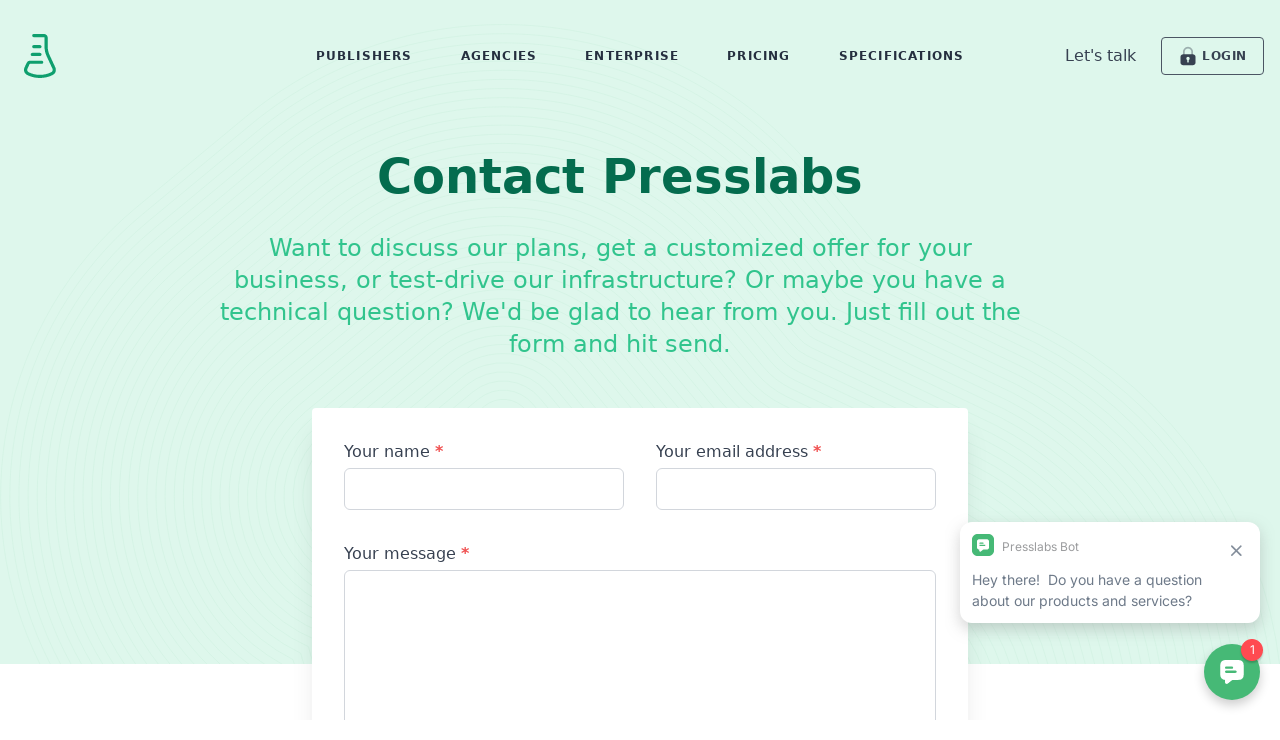

--- FILE ---
content_type: text/html; charset=UTF-8
request_url: https://www.presslabs.com/contact/
body_size: 23276
content:
<!DOCTYPE html>
<html lang="en-us">

<head>
    <meta name="generator" content="Hugo 0.68.1" />
    <meta charset="UTF-8">
    <meta name="viewport" content="width=device-width, initial-scale=1">
    <meta http-equiv="X-UA-Compatible" content="IE=edge">
    <title>Contact us &#x2d; Ways to contact us | Presslabs</title><link rel="preload" href="https://cdn.presslabs.com/wp-content/cache/perfmatters/www.presslabs.com/css/page-16.used.css?ver=1769000205" as="style" /><link rel="stylesheet" id="perfmatters-used-css" href="https://cdn.presslabs.com/wp-content/cache/perfmatters/www.presslabs.com/css/page-16.used.css?ver=1769000205" media="all" />
    <link rel="stylesheet" data-pmdelayedstyle="https://cdn.presslabs.com/wp-content/themes/presslabs/css/style.css">

    <!-- Google Tag Manager -->
    <script>
    (function(w, d, s, l, i) {
        w[l] = w[l] || [];
        w[l].push({
            'gtm.start': new Date().getTime(),
            event: 'gtm.js'
        });
        var f = d.getElementsByTagName(s)[0],
            j = d.createElement(s),
            dl = l != 'dataLayer' ? '&l=' + l : '';
        j.async = true;
        j.src =
            'https://www.googletagmanager.com/gtm.js?id=' + i + dl;
        f.parentNode.insertBefore(j, f);
    })(window, document, 'script', 'dataLayer', 'GTM-K9DZG8');
    </script>
    <!-- End Google Tag Manager -->

    
    <script src="https://www.google.com/recaptcha/api.js" defer></script>

    <script type="pmdelayedscript" data-cfasync="false" data-no-optimize="1" data-no-defer="1" data-no-minify="1">
    window.lazyLoadOptions = {
        elements_selector: ".lazyload"
    };
    </script>
    <script
        src="https://cdn.jsdelivr.net/combine/npm/gumshoejs@5.1.2/dist/gumshoe.min.js,npm/axios@0.19.2/dist/axios.min.js,npm/dlv@1.1.3/dist/dlv.umd.min.js,npm/flickity@2.2.1/dist/flickity.pkgd.min.js,npm/vanilla-lazyload@16.1.0/dist/lazyload.min.js,gh/alpinejs/alpine@v2.0.1/dist/alpine.js"
        defer></script>
    
    <link rel="alternate" type="application/rss+xml" href="/index.xml" title="Presslabs">

    <link rel="apple-touch-icon" sizes="180x180" href="/apple-touch-icon.png">
    <link rel="icon" type="image/png" sizes="32x32" href="/favicon-32x32.png">
    <link rel="icon" type="image/png" sizes="16x16" href="/favicon-16x16.png">
    <link rel="manifest" href="/site.webmanifest">
    <link rel="mask-icon" href="/safari-pinned-tab.svg" color="#46b976">
    <meta name="msapplication-TileColor" content="#46b976">
    <meta name="theme-color" content="#ffffff">

    
    <script id="CookiebotConfiguration" type="application/json" data-cookieconsent="ignore">
	{
		"Frameworks": {
			"IABTCF2": {
				"AllowedVendors": [],
				"AllowedGoogleACVendors": [],
				"AllowedPurposes": [],
				"AllowedSpecialPurposes": [],
				"AllowedFeatures": [],
				"AllowedSpecialFeatures": [],
		"VendorRestrictions": []
			}
		}
	}
</script>
<script type="pmdelayedscript" data-cookieconsent="ignore" data-perfmatters-type="text/javascript" data-cfasync="false" data-no-optimize="1" data-no-defer="1" data-no-minify="1">
	window.dataLayer = window.dataLayer || [];

	function gtag() {
		dataLayer.push(arguments);
	}

	gtag("consent", "default", {
		ad_personalization: "denied",
		ad_storage: "denied",
		ad_user_data: "denied",
		analytics_storage: "denied",
		functionality_storage: "denied",
		personalization_storage: "denied",
		security_storage: "granted",
		wait_for_update: 500,
	});
	gtag("set", "ads_data_redaction", true);
	</script>
<script type="pmdelayedscript" id="Cookiebot" src="https://consent.cookiebot.com/uc.js" data-implementation="wp" data-cbid="365e26b8-4a9a-42d0-a1f3-9f514cc95218" data-framework="TCFv2.2" data-blockingmode="auto" data-perfmatters-type="text/javascript" data-cfasync="false" data-no-optimize="1" data-no-defer="1" data-no-minify="1"></script>

<!-- The SEO Framework by Sybre Waaijer -->
<link rel="canonical" href="https://www.presslabs.com/contact/" />
<meta name="description" content="If you want to contact Presslabs, here are a few ways to reach us: email, phone and the Social Media channels that are most friendly to you." />
<meta property="og:type" content="website" />
<meta property="og:locale" content="en_US" />
<meta property="og:site_name" content="Presslabs" />
<meta property="og:title" content="Contact us &#x2d; Ways to contact us | Presslabs" />
<meta property="og:description" content="If you want to contact Presslabs, here are a few ways to reach us: email, phone and the Social Media channels that are most friendly to you." />
<meta property="og:url" content="https://www.presslabs.com/contact/" />
<meta property="og:image" content="https://cdn.presslabs.com/wp-content/uploads/2019/03/contact-2019.jpg" />
<meta property="og:image:width" content="1200" />
<meta property="og:image:height" content="630" />
<meta property="og:image:alt" content="Presslabs Contact" />
<meta name="twitter:card" content="summary_large_image" />
<meta name="twitter:title" content="Contact us &#x2d; Ways to contact us | Presslabs" />
<meta name="twitter:description" content="If you want to contact Presslabs, here are a few ways to reach us: email, phone and the Social Media channels that are most friendly to you." />
<meta name="twitter:image" content="https://cdn.presslabs.com/wp-content/uploads/2019/03/contact-2019.jpg" />
<meta name="twitter:image:alt" content="Presslabs Contact" />
<script type="application/ld+json">{"@context":"https://schema.org","@graph":[{"@type":"WebSite","@id":"https://www.presslabs.com/#/schema/WebSite","url":"https://www.presslabs.com/","name":"Presslabs","description":"Smart Managed WordPress Hosting","inLanguage":"en-US","potentialAction":{"@type":"SearchAction","target":{"@type":"EntryPoint","urlTemplate":"https://www.presslabs.com/search/{search_term_string}/"},"query-input":"required name=search_term_string"},"publisher":{"@type":"Organization","@id":"https://www.presslabs.com/#/schema/Organization","name":"Presslabs","url":"https://www.presslabs.com/"}},{"@type":"WebPage","@id":"https://www.presslabs.com/contact/","url":"https://www.presslabs.com/contact/","name":"Contact us &#x2d; Ways to contact us | Presslabs","description":"If you want to contact Presslabs, here are a few ways to reach us: email, phone and the Social Media channels that are most friendly to you.","inLanguage":"en-US","isPartOf":{"@id":"https://www.presslabs.com/#/schema/WebSite"},"potentialAction":{"@type":"ReadAction","target":"https://www.presslabs.com/contact/"}}]}</script>
<!-- / The SEO Framework by Sybre Waaijer | 5.35ms meta | 0.95ms boot -->

<link rel="alternate" type="application/rss+xml" title="Presslabs &raquo; Feed" href="https://www.presslabs.com/feed/" />
<style id='wp-img-auto-sizes-contain-inline-css' type='text/css'>
img:is([sizes=auto i],[sizes^="auto," i]){contain-intrinsic-size:3000px 1500px}
/*# sourceURL=wp-img-auto-sizes-contain-inline-css */
</style>
<link rel="stylesheet" id="wp-block-library-css" type="text/css" media="all" data-pmdelayedstyle="https://cdn.presslabs.com/wp-includes/css/dist/block-library/style.min.css?ver=6.9">

<style id='classic-theme-styles-inline-css' type='text/css'>
/*! This file is auto-generated */
.wp-block-button__link{color:#fff;background-color:#32373c;border-radius:9999px;box-shadow:none;text-decoration:none;padding:calc(.667em + 2px) calc(1.333em + 2px);font-size:1.125em}.wp-block-file__button{background:#32373c;color:#fff;text-decoration:none}
/*# sourceURL=/wp-includes/css/classic-themes.min.css */
</style>
<link rel="stylesheet" id="contact-form-7-css" type="text/css" media="all" data-pmdelayedstyle="https://cdn.presslabs.com/wp-content/plugins/contact-form-7/includes/css/styles.css?ver=6.1.3">
<style id='contact-form-7-inline-css' type='text/css'>
.wpcf7 .wpcf7-recaptcha iframe {margin-bottom: 0;}.wpcf7 .wpcf7-recaptcha[data-align="center"] > div {margin: 0 auto;}.wpcf7 .wpcf7-recaptcha[data-align="right"] > div {margin: 0 0 0 auto;}
/*# sourceURL=contact-form-7-inline-css */
</style>
<link rel="stylesheet" id="dscf7-math-captcha-style-css" type="text/css" media data-pmdelayedstyle="https://cdn.presslabs.com/wp-content/plugins/ds-cf7-math-captcha/assets/css/style.css?ver=1.0.0">
<script type="pmdelayedscript" data-perfmatters-type="text/javascript" data-cfasync="false" data-no-optimize="1" data-no-defer="1" data-no-minify="1">window.presslabs = {"home_url":"https:\/\/www.presslabs.com"}</script><script type="pmdelayedscript" data-perfmatters-type="text/javascript" data-cfasync="false" data-no-optimize="1" data-no-defer="1" data-no-minify="1">
	(function () {
		var pl_beacon = document.createElement('script');
		pl_beacon.type = 'text/javascript';
		pl_beacon.async = true;
		var host = 'https://www.presslabs.com';
		if ('https:' == document.location.protocol) {
			host = host.replace('http://', 'https://');
		}
		pl_beacon.src = host + '/' + 'vLkrhG7NjeZr' + '.js?ts=' + Math.floor((Math.random() * 100000) + 1);
		var first_script_tag = document.getElementsByTagName('script')[0];
		first_script_tag.parentNode.insertBefore(pl_beacon, first_script_tag);
	})();
</script><!-- Start Fluid Video Embeds Style Tag -->
<style type="text/css">
/* Fluid Video Embeds */
.fve-video-wrapper {
    position: relative;
    overflow: hidden;
    height: 0;
    background-color: transparent;
    padding-bottom: 56.25%;
    margin: 0.5em 0;
}
.fve-video-wrapper iframe,
.fve-video-wrapper object,
.fve-video-wrapper embed {
    position: absolute;
    display: block;
    top: 0;
    left: 0;
    width: 100%;
    height: 100%;
}
.fve-video-wrapper a.hyperlink-image {
    position: relative;
    display: none;
}
.fve-video-wrapper a.hyperlink-image img {
    position: relative;
    z-index: 2;
    width: 100%;
}
.fve-video-wrapper a.hyperlink-image .fve-play-button {
    position: absolute;
    left: 35%;
    top: 35%;
    right: 35%;
    bottom: 35%;
    z-index: 3;
    background-color: rgba(40, 40, 40, 0.75);
    background-size: 100% 100%;
    border-radius: 10px;
}
.fve-video-wrapper a.hyperlink-image:hover .fve-play-button {
    background-color: rgba(0, 0, 0, 0.85);
}
</style>
<!-- End Fluid Video Embeds Style Tag -->
<noscript><style>.perfmatters-lazy[data-src]{display:none !important;}</style></noscript><style>.perfmatters-lazy-youtube{position:relative;width:100%;max-width:100%;height:0;padding-bottom:56.23%;overflow:hidden}.perfmatters-lazy-youtube img{position:absolute;top:0;right:0;bottom:0;left:0;display:block;width:100%;max-width:100%;height:auto;margin:auto;border:none;cursor:pointer;transition:.5s all;-webkit-transition:.5s all;-moz-transition:.5s all}.perfmatters-lazy-youtube img:hover{-webkit-filter:brightness(75%)}.perfmatters-lazy-youtube .play{position:absolute;top:50%;left:50%;right:auto;width:68px;height:48px;margin-left:-34px;margin-top:-24px;background:url(https://cdn.presslabs.com/wp-content/plugins/perfmatters/img/youtube.svg) no-repeat;background-position:center;background-size:cover;pointer-events:none;filter:grayscale(1)}.perfmatters-lazy-youtube:hover .play{filter:grayscale(0)}.perfmatters-lazy-youtube iframe{position:absolute;top:0;left:0;width:100%;height:100%;z-index:99}.perfmatters-lazy.pmloaded,.perfmatters-lazy.pmloaded>img,.perfmatters-lazy>img.pmloaded,.perfmatters-lazy[data-ll-status=entered]{animation:500ms pmFadeIn}@keyframes pmFadeIn{0%{opacity:0}100%{opacity:1}}</style>
    <script type="text/javascript">
    function check_webp_feature(feature, callback) {
        var kTestImages = {
            lossy: "UklGRiIAAABXRUJQVlA4IBYAAAAwAQCdASoBAAEADsD+JaQAA3AAAAAA",
            lossless: "UklGRhoAAABXRUJQVlA4TA0AAAAvAAAAEAcQERGIiP4HAA==",
            alpha: "UklGRkoAAABXRUJQVlA4WAoAAAAQAAAAAAAAAAAAQUxQSAwAAAARBxAR/Q9ERP8DAABWUDggGAAAABQBAJ0BKgEAAQAAAP4AAA3AAP7mtQAAAA==",
            animation: "UklGRlIAAABXRUJQVlA4WAoAAAASAAAAAAAAAAAAQU5JTQYAAAD/////AABBTk1GJgAAAAAAAAAAAAAAAAAAAGQAAABWUDhMDQAAAC8AAAAQBxAREYiI/gcA"
        };
        var img = new Image();
        img.onload = function() {
            var result = (img.width > 0) && (img.height > 0);
            callback(feature, result);
        };
        img.onerror = function() {
            callback(feature, false);
        };
        img.src = "data:image/webp;base64," + kTestImages[feature];
    }
    </script>

        <script type="pmdelayedscript" data-cfasync="false" data-no-optimize="1" data-no-defer="1" data-no-minify="1">
        !function () {var reb2b = window.reb2b = window.reb2b || [];
        if (reb2b.invoked) return;reb2b.invoked = true;reb2b.methods = ["identify", "collect"];
        reb2b.factory = function (method) {return function () {var args = Array.prototype.slice.call(arguments);
        args.unshift(method);reb2b.push(args);return reb2b;};};
        for (var i = 0; i < reb2b.methods.length; i++) {var key = reb2b.methods[i];reb2b[key] = reb2b.factory(key);}
        reb2b.load = function (key) {var script = document.createElement("script");script.type = "text/javascript";script.async = true;
        script.src = "https://s3-us-west-2.amazonaws.com/b2bjsstore/b/" + key + "/4N210HELK86Z.js.gz";
        var first = document.getElementsByTagName("script")[0];
        first.parentNode.insertBefore(script, first);};
        reb2b.SNIPPET_VERSION = "1.0.1";reb2b.load("4N210HELK86Z");}();
    </script>
    </head>

<body class="text-gray-700"
    onLoad="check_webp_feature('lossy', function (feature, isSupported){ if (isSupported) { document.getElementsByTagName('body')[0].classList.add('webp') }});">
    <noscript><iframe src="//www.googletagmanager.com/ns.html?id=GTM-K9DZG8" height="0" width="0"
            style="display:none;visibility:hidden"></iframe></noscript>

<div x-data="{ open: false }" class="bg-green-100 w-full px-2 pb-48 bg-full bg-no-repeat bg-bottom" style="background-image: url(https://cdn.presslabs.com/wp-content/themes/presslabs/images/fingerprint-3.svg);">

    <!-- TOP NAVIGATION -->
<div class="container mx-auto flex items-center py-8 px-2">
    <div class="xl:flex-1">
        <a href="https://www.presslabs.com/">
            <svg class="h-12 w-12 text-green-500" fill="currentColor" viewBox="0 0 24 24">
                <path d="M11.9681 8.11717H8.88783C8.4501 8.11717 8.09343 7.7605 8.09343 7.32277C8.09343 6.88504 8.4501 6.52837 8.88783 6.52837H11.9519C12.3897 6.52837 12.7463 6.88504 12.7463 7.32277C12.7625 7.7605 12.4059 8.11717 11.9681 8.11717ZM12.7625 11.2299C12.7625 10.7922 12.4059 10.4355 11.9681 10.4355H8.14206C7.70433 10.4355 7.34766 10.7922 7.34766 11.2299C7.34766 11.6677 7.70433 12.0243 8.14206 12.0243H11.9681C12.4059 12.0243 12.7625 11.6677 12.7625 11.2299ZM18.3558 21.4923C20.2688 20.4871 20.0743 18.5092 19.669 17.6986L16.7508 11.4083C16.1671 10.1437 15.8591 8.76566 15.8591 7.32277V2.83198C15.8591 1.82682 15.0323 1 14.0109 1H8.88783C8.4501 1 8.09343 1.35667 8.09343 1.7944C8.09343 2.23213 8.4501 2.5888 8.88783 2.5888H14.0109C14.1568 2.5888 14.2541 2.70228 14.2541 2.83198V7.32277C14.2541 8.99263 14.6107 10.5976 15.3079 12.0892L18.2261 18.3795V18.3957C18.2585 18.4768 18.68 19.5306 17.61 20.098C16.005 20.941 13.946 21.4274 11.9681 21.4274C9.94162 21.4274 7.9313 20.9573 6.32629 20.098C5.25628 19.5306 5.6778 18.4768 5.71023 18.3957L6.78024 16.0774C6.82887 15.9963 6.90993 15.9315 7.00721 15.9315H12.8112C13.2489 15.9315 13.6056 15.5748 13.6056 15.1371C13.6056 14.6993 13.2489 14.3427 12.8112 14.3427H7.00721C6.32629 14.3427 5.69402 14.7318 5.36977 15.3478L4.26734 17.6986C3.86203 18.5092 3.66749 20.4871 5.58053 21.4923C7.41251 22.465 9.68222 23 11.9681 23C14.2054 23 16.54 22.465 18.3558 21.4923Z" />
            </svg>
        </a>
    </div>
    <div class="flex-shrink flex-1 xl:flex-none flex items-center justify-end">
        <div class="flex items-center lg:hidden mr-2">
            <button @click="open = true" type="button" class="inline-flex items-center justify-center p-2 rounded-md text-gray-400 hover:text-gray-500 hover:bg-gray-100 focus:outline-none focus:bg-gray-100 focus:text-gray-500 transition duration-150 ease-in-out">
                <svg class="h-6 w-6" stroke="currentColor" viewBox="0 0 24 24">
                    <path stroke-linecap="round" stroke-linejoin="round" stroke-width="2" d="M4 6h16M4 12h16M4 18h16" />
                </svg>
            </button>
        </div>
                            <nav id="site-navigation" role="navigation" aria-label="Primary Menu">
                <div class="menu-main-navigation-container"><ul id="menu-main-navigation" class="hidden lg:flex primary-menu"><li class="py-2  menu-item menu-item-type-post_type menu-item-object-page"><a href="https://www.presslabs.com/publisher/" class="block px-6 py-2 text-xs tracking-widest uppercase text-xs font-semibold text-gray-800 hover:text-gray-900">Publishers</a></li>
<li class="py-2  menu-item menu-item-type-post_type menu-item-object-page"><a href="https://www.presslabs.com/agencies/" class="block px-6 py-2 text-xs tracking-widest uppercase text-xs font-semibold text-gray-800 hover:text-gray-900">Agencies</a></li>
<li class="py-2  menu-item menu-item-type-post_type menu-item-object-page"><a href="https://www.presslabs.com/enterprise/" class="block px-6 py-2 text-xs tracking-widest uppercase text-xs font-semibold text-gray-800 hover:text-gray-900">Enterprise</a></li>
<li class="py-2  menu-item menu-item-type-post_type menu-item-object-page"><a href="https://www.presslabs.com/pricing/" class="block px-6 py-2 text-xs tracking-widest uppercase text-xs font-semibold text-gray-800 hover:text-gray-900">Pricing</a></li>
<li class="py-2  menu-item menu-item-type-post_type menu-item-object-page"><a href="https://www.presslabs.com/specifications/" class="block px-6 py-2 text-xs tracking-widest uppercase text-xs font-semibold text-gray-800 hover:text-gray-900">Specifications</a></li>
</ul></div>            </nav>
            </div>
    <div class="xl:flex-1 flex items-center justify-end">
                    <a href="https://www.presslabs.com/contact/" class="border border-transparent px-4 py-2 text-gray-700  hover:text-gray-900 hidden md:flex">
                Let's talk
            </a>
            <a href="https://o.presslabs.com/" class="border border-gray-600 rounded px-4 py-2 text-xs text-gray-700 font-bold tracking-wider hover:bg-gray-700 hover:border-gray-700 hover:text-gray-100 ml-2 items-center hidden md:flex">
                <svg class="h-5 w-5 mr-1" fill="currentColor" viewBox="0 0 24 24">
                    <path fill-rule="evenodd" clip-rule="evenodd" d="M6 7C6 3.68629 8.68629 1 12 1C15.3137 1 18 3.68629 18 7V11H16V7C16 4.79086 14.2091 3 12 3C9.79086 3 8 4.79086 8 7V11H6V7Z" fill-opacity=".4" />
                    <path fill-rule="evenodd" clip-rule="evenodd" d="M3 13C3 11.3431 4.34315 10 6 10H18C19.6569 10 21 11.3431 21 13V20C21 21.6569 19.6569 23 18 23H6C4.34315 23 3 21.6569 3 20V13ZM10 15C10 13.8954 10.8954 13 12 13C13.1046 13 14 13.8954 14 15C14 15.7403 13.5978 16.3866 13 16.7324V19C13 19.5523 12.5523 20 12 20C11.4477 20 11 19.5523 11 19V16.7324C10.4022 16.3866 10 15.7403 10 15Z" />
                </svg>
                LOGIN
            </a>
            </div>
</div>
<!-- /TOP NAVIGATION -->

			
  <!-- MOBILE NAVIGATION -->
<div x-show="open" x-transition:enter="duration-150 ease-out" x-transition:enter-start="opacity-0 scale-95" x-transition:enter-end="opacity-100 scale-100" x-transition:leave="duration-100 ease-in" x-transition:leave-start="opacity-100 scale-100" x-transition:leave-end="opacity-0 scale-95" class="absolute top-0 z-30 inset-x-0 p-2 transition transform origin-top-right lg:hidden">
    <div class="rounded-lg shadow-md">
        <div class="rounded-lg bg-white shadow-xs overflow-hidden">
            <div class="px-5 pt-4 flex items-center justify-between">
                <div>
                    <a href="https://www.presslabs.com/">
                    <svg class="h-8 w-8 text-green-500" fill="currentColor" viewBox="0 0 24 24">
                        <path d="M11.9681 8.11717H8.88783C8.4501 8.11717 8.09343 7.7605 8.09343 7.32277C8.09343 6.88504 8.4501 6.52837 8.88783 6.52837H11.9519C12.3897 6.52837 12.7463 6.88504 12.7463 7.32277C12.7625 7.7605 12.4059 8.11717 11.9681 8.11717ZM12.7625 11.2299C12.7625 10.7922 12.4059 10.4355 11.9681 10.4355H8.14206C7.70433 10.4355 7.34766 10.7922 7.34766 11.2299C7.34766 11.6677 7.70433 12.0243 8.14206 12.0243H11.9681C12.4059 12.0243 12.7625 11.6677 12.7625 11.2299ZM18.3558 21.4923C20.2688 20.4871 20.0743 18.5092 19.669 17.6986L16.7508 11.4083C16.1671 10.1437 15.8591 8.76566 15.8591 7.32277V2.83198C15.8591 1.82682 15.0323 1 14.0109 1H8.88783C8.4501 1 8.09343 1.35667 8.09343 1.7944C8.09343 2.23213 8.4501 2.5888 8.88783 2.5888H14.0109C14.1568 2.5888 14.2541 2.70228 14.2541 2.83198V7.32277C14.2541 8.99263 14.6107 10.5976 15.3079 12.0892L18.2261 18.3795V18.3957C18.2585 18.4768 18.68 19.5306 17.61 20.098C16.005 20.941 13.946 21.4274 11.9681 21.4274C9.94162 21.4274 7.9313 20.9573 6.32629 20.098C5.25628 19.5306 5.6778 18.4768 5.71023 18.3957L6.78024 16.0774C6.82887 15.9963 6.90993 15.9315 7.00721 15.9315H12.8112C13.2489 15.9315 13.6056 15.5748 13.6056 15.1371C13.6056 14.6993 13.2489 14.3427 12.8112 14.3427H7.00721C6.32629 14.3427 5.69402 14.7318 5.36977 15.3478L4.26734 17.6986C3.86203 18.5092 3.66749 20.4871 5.58053 21.4923C7.41251 22.465 9.68222 23 11.9681 23C14.2054 23 16.54 22.465 18.3558 21.4923Z" />
                    </svg>
                    </a>
                </div>
                <div class="-mr-2">
                    <button @click="open = false" type="button" class="inline-flex items-center justify-center p-2 rounded-md text-gray-400 hover:text-blue-500 focus:outline-none focus:bg-gray-100 focus:text-gray-500 transition duration-150 ease-in-out">
                    <svg class="h-6 w-6" stroke="currentColor" viewBox="0 0 24 24">
                        <path stroke-linecap="round" stroke-linejoin="round" stroke-width="2" d="M6 18L18 6M6 6l12 12" />
                    </svg>
                    </button>
                </div>
            </div>
            <div class="px-2 pt-2 pb-3">
                                    <nav id="site-navigation" role="navigation" aria-label="Primary Menu">
                        <div class="menu-main-navigation-container"><a href="https://www.presslabs.com/publisher/" class="block px-4 py-2 text-gray-800 hover:bg-gray-100 font-semibold group-2">Publishers</h3></li>
<a href="https://www.presslabs.com/agencies/" class="block px-4 py-2 text-gray-800 hover:bg-gray-100 font-semibold group-2">Agencies</h3></li>
<a href="https://www.presslabs.com/enterprise/" class="block px-4 py-2 text-gray-800 hover:bg-gray-100 font-semibold group-2">Enterprise</h3></li>
<a href="https://www.presslabs.com/pricing/" class="block px-4 py-2 text-gray-800 hover:bg-gray-100 font-semibold group-2">Pricing</h3></li>
<a href="https://www.presslabs.com/specifications/" class="block px-4 py-2 text-gray-800 hover:bg-gray-100 font-semibold group-2">Specifications</h3></li>
</div>                    </nav>
                            </div>
            <div class="border-gray-100 border-t flex flex-col sm:flex-row">
                <a href="https://www.presslabs.com/contact/" class="flex sm:w-1/2 rounded m-4 mb-0 sm:mb-4 px-4 py-2 text-xs text-green-100 font-bold tracking-wider bg-blue-500 hover:bg-blue-600 justify-center">
                    LET'S TALK
                </a>
                <a href="https://o.presslabs.com/" class="flex sm:w-1/2 rounded m-4 px-4 py-2 text-xs text-green-100 font-bold tracking-wider bg-green-500 hover:bg-green-600 justify-center">
                    <svg class="h-4 w-4 mr-1" fill="currentColor" viewBox="0 0 24 24">
                    <path fill-rule="evenodd" clip-rule="evenodd" d="M6 7C6 3.68629 8.68629 1 12 1C15.3137 1 18 3.68629 18 7V11H16V7C16 4.79086 14.2091 3 12 3C9.79086 3 8 4.79086 8 7V11H6V7Z" fill-opacity=".4" />
                    <path fill-rule="evenodd" clip-rule="evenodd" d="M3 13C3 11.3431 4.34315 10 6 10H18C19.6569 10 21 11.3431 21 13V20C21 21.6569 19.6569 23 18 23H6C4.34315 23 3 21.6569 3 20V13ZM10 15C10 13.8954 10.8954 13 12 13C13.1046 13 14 13.8954 14 15C14 15.7403 13.5978 16.3866 13 16.7324V19C13 19.5523 12.5523 20 12 20C11.4477 20 11 19.5523 11 19V16.7324C10.4022 16.3866 10 15.7403 10 15Z" />
                    </svg>
                    LOGIN
                </a>
            </div>
        </div>
    </div>
</div>
<!-- /MOBILE NAVIGATION -->


    <!-- HERO -->
    <header class="container mx-auto flex-wrap flex items-center pt-4 md:pt-0 md:pb-10 lg:pb-20">
  		<div class="w-full md:w-2/3 mx-auto md:text-left text-white md:pr-10 mb-0 mt-10 z-10">
  			<h1 class="text-3xl md:text-4xl xl:text-5xl leading-none font-bold text-center text-green-700">
  				Contact Presslabs
  			</h1>
  			<p class="text-lg md:text-xl lg:text-2xl font-light leading-normal my-4 md:my-8 font-regular text-green-400 text-center">
  				Want to discuss our plans, get a customized offer for your business, or test-drive our infrastructure? Or maybe you have a technical question? We'd be glad to hear from you. Just fill out the form and hit send.
  			</p>
  		</div>
  	</header>
    <!-- /HERO -->
</div>

<div class="-mt-32 md:-mt-48 lg:-mt-64 mb-20 px-2">
	<div class="max-w-2xl mx-auto">

		<div x-data="initContact()" class="mb-20 px-2">
	  	<div class="max-w-2xl mx-auto">
				<form
				  x-ref="form"
				  @submit.prevent="submit($event)"
				  action="https://www.presslabs.com/wp-json/contact-form-7/v1/contact-forms/5654/feedback"
				  method="post"
				>
					<div class="rounded shadow-xl bg-white">
						<div x-show="success == false" class="p-8">
			  			<div class="flex flex-col md:flex-row">
			  				<label class="md:w-1/2 block md:mr-4">
			  				  <span class="text-gray-700">Your name <strong class="text-red-500">*</strong></span>
			  				  <input x-model="name" class="form-input mt-1 block w-full" type="text" />
			  				</label>
			  				<label class="mt-8 md:mt-0 md:w-1/2 block md:ml-4">
			  				  <span class="text-gray-700">Your email address <strong class="text-red-500">*</strong></span>
			  				  <input x-model="email" class="form-input mt-1 block w-full" type="email" />
			  				</label>
			  			</div>

							<label class="form-field" for="your-name"></label>
					    <input class="form-field" autocomplete="off" type="text" id="your-name" name="your-name" placeholder="Your name here" x-model="yourName">
					    <label class="form-field" for="your-email"></label>
					    <input class="form-field" autocomplete="off" type="email" id="your-email" name="your-email" placeholder="Your e-mail here" x-model="yourEmail">

			  			<div class="mt-8">
			  				<label class="w-full block">
			  				  <span class="text-gray-700">Your message <strong class="text-red-500">*</strong></span>
			  				  <textarea x-model="message" class="form-textarea mt-1 block w-full" rows="7"></textarea>
			  				</label>
			  			</div>
							<p x-show="response" x-text="response" style="display: none;" x-bind:class="{ 'bg-red-500': error == true, 'bg-green-500': error == false }" class="mt-8 text-sm text-white rounded p-2 font-medium"></p>
							<div class="mt-8">
								<button
									:class="{ 'opacity-50 pointer-events-none': submitting, 'hover:bg-gray-600': !submitting }"
									:disabled="submitting"
									type="submit"
									class="md:mt-1 relative inline-flex items-center justify-center px-5 py-3 border border-transparent text-base leading-6 font-medium rounded-md text-white bg-blue-600 hover:bg-blue-500 focus:outline-none focus:shadow-outline transition duration-150 ease-in-out"
								>
									<span :class="{ 'opacity-0': submitting }">Send message</span>
									<span style="" x-show="true" class="absolute inset-0 flex items-center justify-center pointer-events-none opacity-0" :class="{ 'opacity-0': !submitting }">
										<svg class="h-8 w-8 spin" viewBox="0 0 24 24">
											<path class="text-gray-600" fill="currentColor" d="M12 21a9 9 0 100-18 9 9 0 000 18zm0-2a7 7 0 110-14 7 7 0 010 14z"></path>
											<path class="text-gray-400" fill="currentColor" d="M12 3a9 9 0 010 18v-2a7 7 0 000-14V3z"></path>
										</svg>
									</span>
								</button>
							</div>
						</div>
						<div x-show="success" class="flex flex-col justify-center p-24">
							<div class="rounded-full p-4 bg-green-500 w-24 h-24 mb-4 mx-auto">
								<svg class="h-16 w-16 text-green-100" fill="currentColor" viewBox="0 0 24 24">
									<path fill-rule="evenodd" clip-rule="evenodd" d="M18 24C21.3137 24 24 21.3137 24 18C24 14.6863 21.3137 12 18 12C14.6863 12 12 14.6863 12 18C12 21.3137 14.6863 24 18 24ZM21.7071 15.2929C22.0976 15.6834 22.0976 16.3166 21.7071 16.7071L17.7075 20.7067C17.3658 21.0484 16.8379 21.0915 16.4498 20.8352C16.3943 20.7986 16.3417 20.7559 16.2929 20.7071L14.2929 18.7071C13.9024 18.3166 13.9024 17.6834 14.2929 17.2929C14.6834 16.9024 15.3166 16.9024 15.7071 17.2929L17 18.5858L20.2929 15.2929C20.6834 14.9024 21.3166 14.9024 21.7071 15.2929Z" />
									<path d="M12 1L21 5V10.5815C20.0736 10.2065 19.0609 10 18 10C13.5817 10 10 13.5817 10 18C10 19.8255 10.6115 21.5083 11.6407 22.8545C6.53155 20.7831 3 16.4461 3 12V5L12 1Z" fill-opacity="0.4"/>
								</svg>
							</div>
							<h2 class="text-green-400 text-2xl md:text-3xl font-light text-center">Thanks for contacting us!</h2>
							<p class="mt-4 text-gray-400 text-center">You will be contacted soon by one of our team members for the follow-up.</p>
						</div>
		  		</div>
				</form>
	  	</div>
	  </div>
		<script type="text/javascript">
	    function initContact() {
	      return {
	        email: '',
	        name: '',
					yourEmail: '',
	        yourName: '',
	        message: '',
	        submitting: false,
	        response: null,
	        error: null,
					success: false,
	        validateEmail(mail) {
	          if (/^\w+([\+\.-]?\w+)*@\w+([\.-]?\w+)*(\.\w{2,3})+$/.test(mail)) {
	            return true
	          }
	          return false
	        },
	        submit(e) {
	          this.submitting = true
	          this.error = null

	          if (this.validateEmail(this.email) == false) {
	            this.error = true
	            this.response = `Invalid email address`
	            this.submitting = false
	            return
	          }

            if ((this.yourEmail !== '') && (this.yourEmail !== '')) {
              this.response = `Thanks for contacting us!`
              this.error = false
              this.submitting = false
              return
            }

            let bodyFormData = new FormData()
            bodyFormData.set( 'yourEmail', this.email )
            bodyFormData.set( 'yourName', this.name )
            bodyFormData.set( 'yourMessage', this.message )
            bodyFormData.set( '_wpcf7_unit_tag', 'wpcf7-f5654-o1' )

	          axios
	            .post(e.target.action, bodyFormData, {
	              headers: {
	                'content-type': 'multipart/form-data'
	              },
	            })
	            .then(response => {
								if (response.status == "validation_failed") {
									var errors = []
									response.invalidFields.forEach((item, i) => {
										errors.push(item.message);
									});
									this.response = errors.join('<br/>')
									this.error = true
									return
								}
	              this.response = `Thanks for contacting us!`
	              this.error = false
	              this.submitting = false
								this.success = true
	            })
	            .catch(error => {
	              this.response = `${error}`
	              this.error = true
	              this.submitting = false
	            })
	        },
	      }
	    }
	  </script>
	</div>
</div>

<div class="my-20 px-2">
	<div class="container mx-auto">

		<div class="mt-8 space-y-6 lg:space-y-0 grid grid-cols-1 md:grid-cols-3 gap-8">

			<div>
				<div class="rounded-full p-3 bg-blue-100 w-12 h-12 mb-4">
					<svg class="h-6 w-6 text-blue-700" fill="currentColor" fill="none" viewBox="0 0 24 24">
						<path d="M23 1H17V7H23V1Z"  fill-opacity="0.4"/>
						<path d="M15 7H9V13H15V7Z"  fill-opacity="0.4"/>
						<path d="M7 11H1V14H7V11Z"  fill-opacity="0.4"/>
						<path d="M17 9H23V20C23 21.6569 21.6569 23 20 23H4C2.34315 23 1 21.6569 1 20V16H7V21H9V15H15V21H17V9Z" />
					</svg>
				</div>
				<h3 class="text-lg leading-6 font-medium text-gray-800">
					HELP CENTER
				</h3>
				<p class="text-gray-500 lg:mt-2">
					Guides and frequently asked questions about using our service.
				</p>
				<p class="text-gray-500 mt-2">
					<a href="https://www.presslabs.com/docs/" class="inline-flex text-shadow-sm bg-blue-600 text-blue-100 rounded px-5 py-3 leading-6 font-medium text-center hover:bg-blue-700 transition ease-in-out duration-150">
	          <span class="text-sm md:text-base flex items-center">
							Read the docs
							<svg class="h-5 w-5 ml-2" viewBox="0 0 24 24" fill="currentColor">
								<path d="M12.7071 5.29289C12.3166 4.90237 11.6834 4.90237 11.2929 5.29289C10.9024 5.68342 10.9024 6.31658 11.2929 6.70711L15.5858 11H6C5.44772 11 5 11.4477 5 12C5 12.5523 5.44772 13 6 13H15.5858L11.2929 17.2929C10.9024 17.6834 10.9024 18.3166 11.2929 18.7071C11.6834 19.0976 12.3166 19.0976 12.7071 18.7071L19.4142 12L12.7071 5.29289Z" />
							</svg>
						</span>
	        </a>
				</p>
			</div>

			<div>
				<div class="rounded-full p-3 bg-teal-100 w-12 h-12 mb-4">
					<svg class="h-6 w-6 text-teal-800" fill="currentColor" fill="none" viewBox="0 0 24 24">
						<path d="M1 18V11.677L11 15.677V17C11 17.5523 11.4477 18 12 18C12.5523 18 13 17.5523 13 17V15.677L23 11.677V18C23 19.6568 21.6569 21 20 21H4C2.34315 21 1 19.6568 1 18Z"  fill-opacity="0.4"/>
						<path fill-rule="evenodd" clip-rule="evenodd" d="M12 2C10.9391 2 9.92172 2.42143 9.17157 3.17157C8.42143 3.92172 8 4.93913 8 6L4 6C2.34315 6 1 7.34315 1 9V9.52297L11 13.523V13C11 12.4477 11.4477 12 12 12C12.5523 12 13 12.4477 13 13V13.523L23 9.52297V9C23 7.34315 21.6569 6 20 6H16C16 4.93913 15.5786 3.92172 14.8284 3.17157C14.0783 2.42143 13.0609 2 12 2ZM14 6C14 5.46957 13.7893 4.96086 13.4142 4.58579C13.0391 4.21071 12.5304 4 12 4C11.4696 4 10.9609 4.21071 10.5858 4.58579C10.2107 4.96086 10 5.46957 10 6L14 6Z" />
					</svg>
				</div>
				<h3 class="text-lg leading-6 font-medium text-gray-800">
					SALES
				</h3>
				<p class="text-gray-500 lg:mt-2">
					<a href="tel:+18447737752" class="text-blue-500 hover:text-blue-600 flex items-center">
						<svg class="h-4 w-4 mr-2" fill="currentColor" fill="none" viewBox="0 0 24 24">
							<path d="M4.02505 1C3.1561 1 2.33593 1.32904 1.74364 2.01706C1.12513 2.65547 0.92346 3.50343 1.0254 4.34202C1.352 7.57926 2.48763 10.7264 4.26587 13.4669C5.87819 15.9586 7.98336 18.1436 10.5868 19.7676C13.3366 21.5403 16.4938 22.6713 19.7407 22.9951L19.7902 23H19.8399C20.515 23 21.4405 22.8162 22.0889 22.1697C22.6547 21.6055 23 20.8154 23 20V17C23 15.4713 21.9857 14.1695 20.4544 13.9346C19.5109 13.7899 18.64 13.573 17.7638 13.2818L17.7494 13.277L17.735 13.2727C16.6811 12.9575 15.4296 13.1392 14.5822 13.9842L13.8209 14.7433C12.0022 13.5932 10.4294 12.0253 9.22329 10.152L10.0006 9.37692L10.0226 9.35189C10.7359 8.53906 11.1392 7.39237 10.6739 6.19651C10.3862 5.3316 10.1715 4.47112 10.0278 3.53982C9.79486 2.02998 8.50722 1 7.03373 1H4.02505Z" />
							<path d="M14.3304 1.05617C13.8091 0.873723 13.2386 1.1484 13.0562 1.66968C12.8737 2.19096 13.1484 2.76144 13.6697 2.94389C17.1325 4.15587 19.8442 6.86757 21.0562 10.3304C21.2386 10.8517 21.8091 11.1263 22.3304 10.9439C22.8517 10.7614 23.1263 10.191 22.9439 9.66968C21.5309 5.63249 18.3676 2.46919 14.3304 1.05617Z"  fill-opacity="0.4"/>
							<path d="M14.4084 5.08719C13.9043 4.86165 13.3128 5.0875 13.0872 5.59164C12.8617 6.09577 13.0875 6.68729 13.5917 6.91282C15.1555 7.61241 16.3876 8.84459 17.0872 10.4084C17.3128 10.9125 17.9043 11.1384 18.4084 10.9128C18.9125 10.6873 19.1384 10.0958 18.9129 9.59164C18.0124 7.57895 16.4211 5.9876 14.4084 5.08719Z"  fill-opacity="0.4"/>
						</svg>
						+1 844 773 7752
					</a>
				</p>
				<p class="text-gray-500 mt-2">
					09:00 - 23:00 EET<br/>
					07:00am - 9:00pm GMT
				</p>
			</div>

			<div>
				<div class="rounded-full p-3 bg-green-100 w-12 h-12 mb-4">
					<svg class="h-6 w-6 text-green-700" fill="currentColor" fill="none" viewBox="0 0 24 24">
						<path d="M4.12498 14.25L4.36248 13.6375C4.42498 13.475 5.21247 11.4875 6.57498 9.19998C6.16248 9.13748 5.73748 9.09998 5.29998 9.09998C4.06248 9.09998 2.86248 9.32498 1.66248 9.78748C0.987475 10.05 0.799975 10.9125 1.31248 11.425L4.12498 14.25Z" />
						<path d="M1.42497 22.575L3.56247 16.15L7.84997 20.4375L1.42497 22.575Z" />
						<path d="M9.74997 19.875L10.3625 19.6375C10.525 19.575 12.5125 18.7875 14.8125 17.3875C14.8625 17.8 14.9 18.225 14.9 18.7C14.9 19.925 14.675 21.15 14.2125 22.35C13.95 23.025 13.0875 23.2125 12.575 22.7L9.74997 19.875Z" />
						<path fill-rule="evenodd" clip-rule="evenodd" d="M22.55 1.40005L22.7125 1.93755C22.7625 2.11255 23.8875 6.15005 21.3125 11.2251C18.7728 16.2305 10.9193 19.412 10.3807 19.6302C10.3732 19.6332 10.3671 19.6357 10.3625 19.6376L9.75 19.8751L4.125 14.2501L4.35 13.6251C4.35261 13.6187 4.35632 13.6094 4.36112 13.5975C4.60954 12.9809 7.78374 5.10264 12.7625 2.65005C17.825 0.162554 21.85 1.20005 22.0125 1.25005L22.55 1.40005ZM20 6C20 7.1 19.1 8 18 8C16.9 8 16 7.1 16 6C16 4.9 16.9 4 18 4C19.1 4 20 4.9 20 6Z"  fill-opacity="0.4"/>
					</svg>
				</div>
				<h3 class="text-lg leading-6 font-medium text-gray-800">
					GENERAL INQUIRIES
				</h3>
				<p class="text-gray-500 lg:mt-2">
					The best way to reach us! During business hours, we can hit 'reply' in under three hours.
				</p>
				<p class="text-gray-500 mt-2">
					<a href="mailto:ping@presslabs.com" class="inline-flex text-shadow-sm bg-blue-600 text-blue-100 rounded px-5 py-3 leading-6 font-medium text-center hover:bg-blue-700 transition ease-in-out duration-150">
	          <span class="text-sm md:text-base flex items-center">
							Send us an email
							<svg class="h-5 w-5 ml-2" viewBox="0 0 24 24" fill="currentColor">
								<path d="M1 6C1 4.34315 2.34315 3 4 3H20C21.6569 3 23 4.34315 23 6V6.05649L12 12.8257L1 6.05648V6Z" />
								<path d="M1 8.40479V16.9999C1 18.6568 2.34315 19.9999 4 19.9999H20C21.6569 19.9999 23 18.6568 23 16.9999V8.40479L12 15.174L1 8.40479Z"  fill-opacity="0.4"/>
							</svg>
						</span>
	        </a>
				</p>
			</div>
		</div>

	</div>
</div>


  <!-- FOOTER -->
  <footer id="footer-height" class="site-footer px-10 bg-gray-50 border-t border-gray-100" role="contentinfo">
      <div class="container mx-auto py-24">
          <div class="grid md:grid-cols-2 xl:grid-cols-4 xl:grid-rows-2 gap-16">
              <div>
                  <h3 class="mt-0 mb-5 text-2xl text-gray-700 font-semibold">
                      Let's talk
                  </h3>
                  <a class="bg-green-600 rounded px-4 py-2 md:px-6 md:py-3 font-medium text-shadow-sm text-white text-center hover:bg-green-700 transition ease-in-out duration-150"
                      href="https://www.presslabs.com/contact/">
                      Reach out today
                  </a>
                  <div class="mt-5">
                      <a class="text-blue-600 hover:text-blue-700 text-lg flex items-center" href="tel:+18447737752"
                          title="Phone">
                          <svg class="h-5 w-5 mr-2" fill="currentColor" fill="none" viewBox="0 0 24 24">
                              <path
                                  d="M4.02505 1C3.1561 1 2.33593 1.32904 1.74364 2.01706C1.12513 2.65547 0.92346 3.50343 1.0254 4.34202C1.352 7.57926 2.48763 10.7264 4.26587 13.4669C5.87819 15.9586 7.98336 18.1436 10.5868 19.7676C13.3366 21.5403 16.4938 22.6713 19.7407 22.9951L19.7902 23H19.8399C20.515 23 21.4405 22.8162 22.0889 22.1697C22.6547 21.6055 23 20.8154 23 20V17C23 15.4713 21.9857 14.1695 20.4544 13.9346C19.5109 13.7899 18.64 13.573 17.7638 13.2818L17.7494 13.277L17.735 13.2727C16.6811 12.9575 15.4296 13.1392 14.5822 13.9842L13.8209 14.7433C12.0022 13.5932 10.4294 12.0253 9.22329 10.152L10.0006 9.37692L10.0226 9.35189C10.7359 8.53906 11.1392 7.39237 10.6739 6.19651C10.3862 5.3316 10.1715 4.47112 10.0278 3.53982C9.79486 2.02998 8.50722 1 7.03373 1H4.02505Z" />
                          </svg>
                          <span>+1-844-7737752</span>
                      </a>
                  </div>

                  <h3 class="mt-10 md:mt-16 text-2xl text-gray-700 font-semibold">
                      Follow us
                  </h3>
                  <ul class="socials flex my-4">
                      <li class="mr-5 text-xl">
                          <a class="text-blue-600 hover:text-blue-700" href="https://twitter.com/presslabs/"
                              title="Follow us on Twitter">
                              <svg class="h-6 w-6" viewBox="0 0 24 24" fill="currentColor">
                                  <path
                                      d="M23.0025 5.175C22.1788 5.54306 21.3037 5.78332 20.4075 5.8875C21.3501 5.32443 22.0543 4.43617 22.3875 3.39C21.4945 3.92015 20.5182 4.29544 19.5 4.5C18.8831 3.8411 18.0824 3.38294 17.2017 3.18503C16.3211 2.98711 15.4013 3.05859 14.5618 3.39017C13.7224 3.72176 13.002 4.29813 12.4943 5.04441C11.9866 5.7907 11.7151 6.6724 11.715 7.575C11.7129 7.92111 11.7532 8.26618 11.835 8.6025C10.0399 8.51601 8.2834 8.05102 6.68065 7.23801C5.0779 6.425 3.66513 5.28235 2.535 3.885C1.96103 4.875 1.7858 6.04648 2.04495 7.1611C2.3041 8.27572 2.97816 9.24974 3.93 9.885C3.2123 9.8578 2.511 9.66257 1.8825 9.315V9.375C1.87986 10.4181 2.23969 11.4298 2.90046 12.2369C3.56124 13.0441 4.48189 13.5966 5.505 13.8C5.1182 13.9021 4.72005 13.9551 4.32 13.9575C4.03305 13.9568 3.74679 13.9292 3.465 13.875C3.75206 14.7717 4.31317 15.5558 5.06932 16.1169C5.82546 16.6779 6.73855 16.9877 7.68 17.0025C6.08455 18.2616 4.10991 18.9436 2.0775 18.9375C1.71669 18.9366 1.35618 18.9166 0.997498 18.8775C3.062 20.2047 5.46569 20.9078 7.92 20.9025C16.2225 20.9025 20.76 14.025 20.76 8.0625V7.4775C21.645 6.84255 22.4073 6.05224 23.01 5.145L23.0025 5.175Z" />
                              </svg>
                          </a>
                      </li>
                      <li class="mr-5 text-xl">
                          <a class="text-blue-600 hover:text-blue-700" href="https://github.com/presslabs/"
                              title="Follow us on Github">
                              <svg class="h-6 w-6" viewBox="0 0 24 24" fill="currentColor">
                                  <path
                                      d="M12 0.765014C13.5085 0.755845 15.0025 1.05975 16.3875 1.65751C17.7255 2.22829 18.9461 3.04202 19.9875 4.05751C21.0179 5.07584 21.8428 6.28274 22.4175 7.61251C23.0106 8.98404 23.3217 10.4608 23.3325 11.955C23.3257 13.1659 23.1283 14.3681 22.7475 15.5175C22.3845 16.6215 21.8505 17.6616 21.165 18.6C20.4819 19.5314 19.6686 20.3598 18.75 21.06C17.8137 21.765 16.767 22.3099 15.6525 22.6725C15.549 22.6998 15.4405 22.7017 15.3361 22.6782C15.2316 22.6547 15.1344 22.6065 15.0525 22.5375C14.9459 22.4346 14.8816 22.2955 14.8725 22.1475V19.005C14.8847 18.565 14.8108 18.1268 14.655 17.715C14.5345 17.4291 14.3527 17.1731 14.1225 16.965C15.3644 16.8196 16.5569 16.3939 17.61 15.72C18.69 15.0375 19.23 13.5975 19.23 11.415C19.2353 10.835 19.1283 10.2594 18.915 9.72002C18.717 9.22893 18.4297 8.77882 18.0675 8.39251C18.105 8.24251 18.1725 7.89751 18.2625 7.36501C18.3357 6.69941 18.2214 6.02661 17.9325 5.42251C16.8086 5.51975 15.7325 5.92167 14.82 6.58501C14.3639 6.47029 13.9002 6.38759 13.4325 6.33751C12.9571 6.27918 12.4789 6.24663 12 6.24001C11.5 6.24001 11.02 6.26251 10.56 6.30751C10.0904 6.35158 9.62584 6.43946 9.17253 6.57001C8.24243 5.89744 7.14448 5.49512 6.00003 5.40751C5.71098 6.01199 5.58679 6.68211 5.64003 7.35001C5.67175 7.70058 5.74734 8.04577 5.86503 8.37751C5.48246 8.76798 5.17935 9.22901 4.97253 9.73501C4.76363 10.265 4.65921 10.8304 4.66503 11.4C4.66503 13.5825 5.21253 15.03 6.29253 15.7425C7.3474 16.4567 8.5645 16.8951 9.83253 17.0175C9.66889 17.1962 9.52552 17.3923 9.40503 17.6025C9.25731 17.8869 9.16806 18.198 9.14253 18.5175C8.65857 18.6799 8.15288 18.7684 7.64253 18.78C6.97253 18.825 6.38003 18.4125 5.86503 17.5425C5.66503 17.2406 5.40679 16.9816 5.10544 16.7807C4.80409 16.5797 4.46568 16.441 4.11003 16.3725C3.55503 16.485 3.54003 16.7175 4.05753 17.07C4.63002 17.4894 5.06577 18.0687 5.31003 18.735C5.69956 19.3594 6.2793 19.8421 6.96387 20.1122C7.64844 20.3822 8.40164 20.4253 9.11253 20.235V22.1775C9.10225 22.3295 9.03848 22.473 8.93253 22.5825C8.85273 22.6552 8.75614 22.7069 8.65143 22.7331C8.54672 22.7593 8.43714 22.7591 8.33253 22.7325C7.24019 22.3439 6.2115 21.7954 5.28003 21.105C4.34447 20.4232 3.51976 19.601 2.83503 18.6675C2.15999 17.7277 1.63147 16.6909 1.26753 15.5925C0.886629 14.4461 0.694131 13.2455 0.697529 12.0375C0.689876 10.5292 0.993718 9.0355 1.59003 7.65001C2.73755 4.94847 4.88849 2.79754 7.59003 1.65001C8.98302 1.05323 10.4846 0.751885 12 0.765014V0.765014Z" />
                              </svg>
                          </a>
                      </li>
                      <li class="mr-5 text-xl">
                          <a class="text-blue-600 hover:text-blue-700"
                              href="https://kubernetes.slack.com/messages/CEKQXFR0E/" title="Follow us on Slack">
                              <svg class="h-6 w-6" viewBox="0 0 24 24" fill="currentColor">
                                  <path
                                      d="M9.00001 5.24249C8.53275 5.24249 8.07599 5.10393 7.68748 4.84433C7.29897 4.58474 6.99616 4.21577 6.81735 3.78408C6.63854 3.35239 6.59175 2.87737 6.68291 2.41909C6.77407 1.96081 6.99907 1.53985 7.32947 1.20945C7.65987 0.879046 8.08083 0.65404 8.53911 0.562882C8.99739 0.471725 9.47241 0.51851 9.9041 0.697322C10.3358 0.876134 10.7048 1.17894 10.9644 1.56745C11.224 1.95596 11.3625 2.41273 11.3625 2.87999V5.24249H9.00001Z" />
                                  <path
                                      d="M5.07685 16.08C5.33644 15.6915 5.475 15.2348 5.475 14.7675V12.405H3.1125C2.64524 12.405 2.18848 12.5436 1.79997 12.8032C1.41146 13.0627 1.10865 13.4317 0.929836 13.8634C0.751024 14.2951 0.704238 14.7701 0.795396 15.2284C0.886553 15.6867 1.11156 16.1076 1.44196 16.438C1.77236 16.7684 2.19332 16.9934 2.6516 17.0846C3.10988 17.1758 3.5849 17.129 4.01659 16.9502C4.44828 16.7714 4.81725 16.4685 5.07685 16.08Z" />
                                  <path
                                      d="M6.84732 13.8634C6.72859 14.15 6.66748 14.4573 6.66748 14.7675V20.685C6.66748 20.9952 6.72859 21.3025 6.84732 21.5891C6.96604 21.8757 7.14006 22.1362 7.35944 22.3555C7.57882 22.5749 7.83926 22.7489 8.12589 22.8677C8.41252 22.9864 8.71973 23.0475 9.02998 23.0475C9.34023 23.0475 9.64744 22.9864 9.93407 22.8677C10.2207 22.7489 10.4811 22.5749 10.7005 22.3555C10.9199 22.1362 11.0939 21.8757 11.2126 21.5891C11.3314 21.3025 11.3925 20.9952 11.3925 20.685V14.7675C11.3925 14.4573 11.3314 14.15 11.2126 13.8634C11.0939 13.5768 10.9199 13.3163 10.7005 13.097C10.4811 12.8776 10.2207 12.7036 9.93407 12.5848C9.64744 12.4661 9.34023 12.405 9.02998 12.405C8.71973 12.405 8.41252 12.4661 8.12589 12.5848C7.83926 12.7036 7.57882 12.8776 7.35944 13.097C7.14006 13.3163 6.96604 13.5768 6.84732 13.8634Z" />
                                  <path
                                      d="M9.90409 6.61483C9.61746 6.49611 9.31025 6.435 9 6.435H3.1125C2.80225 6.435 2.49504 6.49611 2.20841 6.61483C1.92178 6.73356 1.66134 6.90758 1.44196 7.12696C1.22258 7.34634 1.04856 7.60678 0.929835 7.89341C0.811108 8.18004 0.75 8.48725 0.75 8.7975C0.75 9.10775 0.811108 9.41496 0.929835 9.70159C1.04856 9.98822 1.22258 10.2487 1.44196 10.468C1.66134 10.6874 1.92178 10.8614 2.20841 10.9802C2.49504 11.0989 2.80225 11.16 3.1125 11.16H9C9.31025 11.16 9.61746 11.0989 9.90409 10.9802C10.1907 10.8614 10.4512 10.6874 10.6705 10.468C10.8899 10.2487 11.0639 9.98822 11.1827 9.70159C11.3014 9.41496 11.3625 9.10775 11.3625 8.7975C11.3625 8.48725 11.3014 8.18004 11.1827 7.89341C11.0639 7.60678 10.8899 7.34634 10.6705 7.12696C10.4512 6.90758 10.1907 6.73356 9.90409 6.61483Z" />
                                  <path
                                      d="M18.525 8.7675C18.525 8.30024 18.6635 7.84348 18.9231 7.45497C19.1827 7.06645 19.5517 6.76365 19.9834 6.58483C20.4151 6.40602 20.8901 6.35924 21.3484 6.45039C21.8067 6.54155 22.2276 6.76656 22.558 7.09696C22.8884 7.42736 23.1134 7.84832 23.2046 8.3066C23.2957 8.76488 23.249 9.2399 23.0701 9.67159C22.8913 10.1033 22.5885 10.4723 22.2 10.7318C21.8115 10.9914 21.3547 11.13 20.8875 11.13H18.525V8.7675Z" />
                                  <path
                                      d="M16.6405 10.4381C17.0836 9.995 17.3325 9.39409 17.3325 8.76752V2.88002C17.3325 2.56977 17.2714 2.26256 17.1527 1.97593C17.0339 1.6893 16.8599 1.42886 16.6405 1.20948C16.4212 0.990099 16.1607 0.816078 15.8741 0.697352C15.5875 0.578625 15.2802 0.517517 14.97 0.517517C14.6598 0.517517 14.3525 0.578625 14.0659 0.697352C13.7793 0.816078 13.5188 0.990099 13.2995 1.20948C13.0801 1.42886 12.9061 1.6893 12.7873 1.97593C12.6686 2.26256 12.6075 2.56977 12.6075 2.88002V8.76752C12.6075 9.39409 12.8564 9.995 13.2995 10.4381C13.7425 10.8811 14.3434 11.13 14.97 11.13C15.5966 11.13 16.1975 10.8811 16.6405 10.4381Z" />
                                  <path
                                      d="M15 18.2925C15.4673 18.2925 15.924 18.4311 16.3125 18.6907C16.7011 18.9503 17.0039 19.3192 17.1827 19.7509C17.3615 20.1826 17.4083 20.6576 17.3171 21.1159C17.226 21.5742 17.001 21.9951 16.6706 22.3255C16.3402 22.656 15.9192 22.881 15.4609 22.9721C15.0026 23.0633 14.5276 23.0165 14.0959 22.8377C13.6642 22.6589 13.2953 22.3561 13.0357 21.9675C12.7761 21.579 12.6375 21.1223 12.6375 20.655V18.2925H15Z" />
                                  <path
                                      d="M13.3295 16.408C13.7725 16.8511 14.3734 17.1 15 17.1H20.9175C21.5441 17.1 22.145 16.8511 22.5881 16.408C23.0311 15.965 23.28 15.3641 23.28 14.7375C23.28 14.1109 23.0311 13.51 22.5881 13.067C22.145 12.6239 21.5441 12.375 20.9175 12.375H15C14.3734 12.375 13.7725 12.6239 13.3295 13.067C12.8864 13.51 12.6375 14.1109 12.6375 14.7375C12.6375 15.3641 12.8864 15.965 13.3295 16.408Z" />
                              </svg>
                          </a>
                      </li>
                      <li class="mr-5 text-xl">
                          <a class="text-blue-600 hover:text-blue-700" href="https://www.youtube.com/presslabs/"
                              title="Follow us on YouTube">
                              <svg class="h-6 w-6" viewBox="0 0 24 24" fill="currentColor">
                                  <path
                                      d="M22.7731 6.97011C22.5163 6.00408 21.7459 5.2337 20.7799 4.9769C19.0312 4.5 12 4.5 12 4.5C12 4.5 4.95652 4.51223 3.20788 4.98913C2.24185 5.24592 1.47147 6.0163 1.21467 6.98234C0.75 8.73098 0.75 12.3872 0.75 12.3872C0.75 12.3872 0.75 16.0435 1.2269 17.8043C1.4837 18.7704 2.25408 19.5408 3.22011 19.7976C4.96875 20.2745 12 20.2745 12 20.2745C12 20.2745 19.0312 20.2745 20.7799 19.7976C21.7459 19.5408 22.5163 18.7704 22.7731 17.8043C23.25 16.0557 23.25 12.3872 23.25 12.3872C23.25 12.3872 23.25 8.73098 22.7731 6.97011V6.97011ZM9.75 15.7622V9.01223L15.5951 12.3872L9.75 15.7622Z" />
                              </svg>
                          </a>
                      </li>
                      <li class="mr-5 text-xl">
                          <a class="text-blue-600 hover:text-blue-700"
                              href="https://www.linkedin.com/company/presslabs/" title="Follow us on Linkedin">
                              <svg class="h-6 w-6" viewBox="0 0 24 24" fill="currentColor">
                                  <path
                                      d="M23.0025 14.1375C23.0025 11.9575 22.485 10.35 21.45 9.315C20.9461 8.80656 20.3435 8.40655 19.6792 8.13957C19.015 7.87258 18.3032 7.74427 17.5875 7.7625C16.5775 7.68823 15.5737 7.97238 14.7525 8.565C14.2105 8.99677 13.7309 9.50157 13.3275 10.065V10.125C13.3234 10.1155 13.3213 10.1053 13.3213 10.095C13.3213 10.0847 13.3234 10.0745 13.3275 10.065V8.1H8.61752C8.61752 8.4225 8.61752 9.3375 8.61752 10.8675C8.61752 12.3975 8.61752 13.995 8.61752 15.69C8.61752 17.385 8.61752 19.5825 8.61752 22.29H13.3275V14.3625C13.3163 14.1552 13.3163 13.9474 13.3275 13.74C13.3378 13.5578 13.3757 13.3783 13.44 13.2075C13.6321 12.7574 13.9246 12.3572 14.295 12.0375C14.7275 11.6591 15.2883 11.4606 15.8625 11.4825C16.2219 11.4513 16.5831 11.5177 16.9079 11.6748C17.2326 11.8319 17.5089 12.0738 17.7075 12.375C18.1056 13.0831 18.2979 13.8884 18.2625 14.7V22.2675H22.9725L23.0025 14.1375ZM1.28252 22.2675V8.1H6.00002V22.2675H1.28252ZM5.57252 1.95C6.04387 2.41034 6.31356 3.03872 6.32252 3.6975C6.32391 4.02352 6.25802 4.34632 6.12897 4.64572C5.99992 4.94511 5.81049 5.21466 5.57252 5.4375C5.315 5.68992 5.00837 5.88674 4.67164 6.01575C4.33492 6.14477 3.97527 6.20323 3.61502 6.18751V6.18751C3.26528 6.19972 2.9168 6.13939 2.59153 6.01031C2.26625 5.88123 1.97122 5.6862 1.72502 5.4375C1.4973 5.20923 1.3176 4.93766 1.19652 4.63882C1.07544 4.33997 1.01542 4.01991 1.02002 3.6975C1.01714 3.37016 1.08232 3.04578 1.21143 2.74496C1.34054 2.44414 1.53076 2.17343 1.77002 1.95C2.28522 1.48691 2.96024 1.24218 3.65252 1.2675C4.00193 1.24712 4.35188 1.29702 4.68166 1.41425C5.01145 1.53148 5.31437 1.71365 5.57252 1.95Z" />
                              </svg>
                          </a>
                      </li>
                      <li class="mr-5 text-xl">
                          <a class="text-blue-600 hover:text-blue-700" href="https://www.facebook.com/presslabs/"
                              title="Follow us on Facebook">
                              <svg class="h-6 w-6" viewBox="0 0 24 24" fill="currentColor">
                                  <path
                                      d="M9.3675 23V12.9544H6V9.04857H9.3675V6.16983C9.31818 5.46744 9.41759 4.76255 9.65926 4.10117C9.90092 3.43978 10.2794 2.83677 10.77 2.3315C11.7587 1.42485 13.067 0.947591 14.4075 1.00457C15.1575 1.00457 15.765 1.00457 16.32 1.05705C16.6866 1.07254 17.0521 1.10757 17.415 1.16201V4.65549H15.36C14.535 4.65549 14.0025 4.82791 13.7625 5.18026C13.5054 5.59297 13.3799 6.07402 13.4025 6.55966V9.04857H17.2875L16.77 12.9769H13.4025V23H9.3675Z" />
                              </svg>
                          </a>
                      </li>
                  </ul>
              </div>
              <div class="mt-10 md:mt-0">
                                    <nav role="navigation" aria-label="Footer Menu">
                      <div class="menu-footer-presslabs-container"><h4 class="text-sm uppercase tracking-wider font-bold text-gray-700 mb-5">
                    Presslabs
                  </h4><ul><li class="mb-2  menu-item menu-item-type-post_type menu-item-object-page"><a href="https://www.presslabs.com/about/" class="text-gray-600 hover:text-blue-600">About us</a></li></li>
<li class="mb-2  menu-item menu-item-type-post_type menu-item-object-page"><a href="https://www.presslabs.com/docs/" class="text-gray-600 hover:text-blue-600">Documentation</a></li></li>
<li class="mb-2  menu-item menu-item-type-post_type menu-item-object-page"><a href="https://www.presslabs.com/blog/" class="text-gray-600 hover:text-blue-600">Blog</a></li></li>
<li class="mb-2  menu-item menu-item-type-post_type menu-item-object-page current-menu-item page_item page-item-16 current_page_item"><a href="https://www.presslabs.com/contact/" class="text-gray-600 hover:text-blue-600">Contact</a></li></li>
<li class="mb-2  menu-item menu-item-type-custom menu-item-object-custom">
        <script type="text/javascript">
          function statusInit() {
            return {
              status: '',
              call: function() {
                axios
                .get('https://2y5b64jd7fwp.statuspage.io/api/v2/status.json', {})
                .then(response => {
                  this.status = response.data.status.indicator && response.data.status.indicator || 'unknown'
                })
                .catch(error => {
                  console.log('error: ', error);
                });
              }
            }
          }
        </script>
        <a class="text-gray-600 hover:text-blue-600 flex items-center" href="https://status.presslabs.com/" x-data="statusInit()" x-init="call()">
          <span x-bind:class="{ 'bg-gray-300': status == 'unknown', 'bg-green-500': status == 'none', 'bg-yellow-500': status == 'minor', 'bg-orange-500': status == 'major', 'bg-red-500': status == 'critical' }" class="w-3 h-3 rounded-full block mr-1"></span> Service status
        </a></li></li>
</ul></div>                  </nav>
                                </div>
              <div>
                                    <nav role="navigation" aria-label="Footer Menu">
                      <div class="menu-footer-hosting-solutions-container"><h4 class="text-sm uppercase tracking-wider font-bold text-gray-700 mb-5">
                    Hosting Solutions
                  </h4><ul><li class="mb-2  menu-item menu-item-type-post_type menu-item-object-page"><a href="https://www.presslabs.com/publisher/" class="text-gray-600 hover:text-blue-600">Publishers</a></li></li>
<li class="mb-2  menu-item menu-item-type-post_type menu-item-object-page"><a href="https://www.presslabs.com/agencies/" class="text-gray-600 hover:text-blue-600">Agencies</a></li></li>
<li class="mb-2  menu-item menu-item-type-post_type menu-item-object-page"><a href="https://www.presslabs.com/enterprise/" class="text-gray-600 hover:text-blue-600">Enterprise</a></li></li>
</ul></div>                  </nav>
                                </div>
                        <div class="col-start-1 row-start-7 md:row-start-4 xl:row-start-2 xl:col-start-1 text-gray-600 text-sm">
              <p class="location">
                  Engineered in Europe, deployed worldwide.
              </p>
              <p class="mt-4">
                  Copyright &copy; 2011 — 2026 Presslabs.
              </p>
          </div>
          <div>
                            <nav role="navigation" aria-label="Footer Menu">
                  <div class="menu-footer-documentation-container"><h4 class="text-sm uppercase tracking-wider font-bold text-gray-700 mb-5">
                    Documentation
                  </h4><ul><li class="mb-2  menu-item menu-item-type-custom menu-item-object-custom"><a href="https://www.presslabs.com/docs/managed-wordpress/getting-started/setting-up-a-site/" class="text-gray-600 hover:text-blue-600">Getting started</a></li></li>
<li class="mb-2  menu-item menu-item-type-custom menu-item-object-custom"><a href="https://www.presslabs.com/docs/managed-wordpress/getting-started/support/" class="text-gray-600 hover:text-blue-600">Support</a></li></li>
<li class="mb-2  menu-item menu-item-type-custom menu-item-object-custom"><a href="https://www.presslabs.com/docs/managed-wordpress/getting-started/setting-up-a-site/#migrating-an-existing-site" class="text-gray-600 hover:text-blue-600">Migration</a></li></li>
<li class="mb-2  menu-item menu-item-type-custom menu-item-object-custom"><a href="https://www.presslabs.com/docs/managed-wordpress/development/presslabs-development-guidelines/" class="text-gray-600 hover:text-blue-600">Development</a></li></li>
<li class="mb-2  menu-item menu-item-type-custom menu-item-object-custom"><a href="https://www.presslabs.com/specifications/" class="text-gray-600 hover:text-blue-600">Platform specifications</a></li></li>
<li class="mb-2  menu-item menu-item-type-custom menu-item-object-custom"><a href="https://www.presslabs.com/docs/managed-wordpress/platform-specifications/backup-policy/" class="text-gray-600 hover:text-blue-600">Backups</a></li></li>
<li class="mb-2  menu-item menu-item-type-custom menu-item-object-custom"><a href="https://www.presslabs.com/docs/managed-wordpress/getting-started/payments/" class="text-gray-600 hover:text-blue-600">Payments</a></li></li>
</ul></div>              </nav>
                        </div>
          <div>
                            <nav role="navigation" aria-label="Footer Menu">
                  <div class="menu-footer-legal-container"><h4 class="text-sm uppercase tracking-wider font-bold text-gray-700 mb-5">
                    Legal
                  </h4><ul><li class="mb-2  menu-item menu-item-type-custom menu-item-object-custom"><a href="https://www.presslabs.com/legal/terms-and-conditions/" class="text-gray-600 hover:text-blue-600">Terms and conditions</a></li></li>
<li class="mb-2  menu-item menu-item-type-custom menu-item-object-custom"><a href="https://www.presslabs.com/legal/privacy-policy/" class="text-gray-600 hover:text-blue-600">Privacy policy</a></li></li>
<li class="mb-2  menu-item menu-item-type-custom menu-item-object-custom"><a href="https://www.presslabs.com/legal/form/" class="text-gray-600 hover:text-blue-600">Abuse report form</a></li></li>
<li class="mb-2  menu-item menu-item-type-custom menu-item-object-custom"><a href="https://www.presslabs.com/legal/data-protection/" class="text-gray-600 hover:text-blue-600">Data protection</a></li></li>
<li class="mb-2  menu-item menu-item-type-custom menu-item-object-custom"><a href="https://www.presslabs.com/legal/termination/" class="text-gray-600 hover:text-blue-600">Termination Request Form</a></li></li>
<li class="mb-2  menu-item menu-item-type-custom menu-item-object-custom"><a href="http://www.anpc.gov.ro/" class="text-gray-600 hover:text-blue-600">Alternative dispute resolution / ANPC</a></li></li>
</ul></div>              </nav>
                        </div>
      </div>
      </div>
  </footer>
  <!-- /FOOTER -->

  
  <script type="speculationrules">
{"prefetch":[{"source":"document","where":{"and":[{"href_matches":"/*"},{"not":{"href_matches":["/wp-*.php","/wp-admin/*","/wp-content/uploads/*","/wp-content/*","/wp-content/plugins/*","/wp-content/themes/presslabs/*","/*\\?(.+)"]}},{"not":{"selector_matches":"a[rel~=\"nofollow\"]"}},{"not":{"selector_matches":".no-prefetch, .no-prefetch a"}}]},"eagerness":"conservative"}]}
</script>
		<script type="pmdelayedscript" data-perfmatters-type="text/javascript" data-cfasync="false" data-no-optimize="1" data-no-defer="1" data-no-minify="1">
			var visualizerUserInteractionEvents = [
				"scroll",
				"mouseover",
				"keydown",
				"touchmove",
				"touchstart"
			];

			visualizerUserInteractionEvents.forEach(function(event) {
				window.addEventListener(event, visualizerTriggerScriptLoader, { passive: true });
			});

			function visualizerTriggerScriptLoader() {
				visualizerLoadScripts();
				visualizerUserInteractionEvents.forEach(function(event) {
					window.removeEventListener(event, visualizerTriggerScriptLoader, { passive: true });
				});
			}

			function visualizerLoadScripts() {
				document.querySelectorAll("script[data-visualizer-script]").forEach(function(elem) {
					jQuery.getScript( elem.getAttribute("data-visualizer-script") )
					.done( function( script, textStatus ) {
						elem.setAttribute("src", elem.getAttribute("data-visualizer-script"));
						elem.removeAttribute("data-visualizer-script");
						setTimeout( function() {
							visualizerRefreshChart();
						} );
					} );
				});
			}

			function visualizerRefreshChart() {
				jQuery( '.visualizer-front:not(.visualizer-chart-loaded)' ).resize();
				if ( jQuery( 'div.viz-facade-loaded:not(.visualizer-lazy):empty' ).length > 0 ) {
					visualizerUserInteractionEvents.forEach( function( event ) {
						window.addEventListener( event, function() {
							jQuery( '.visualizer-front:not(.visualizer-chart-loaded)' ).resize();
						}, { passive: true } );
					} );
				}
			}
		</script>
			<script type="text/javascript" id="perfmatters-lazy-load-js-before">
/* <![CDATA[ */
window.lazyLoadOptions={elements_selector:"img[data-src],.perfmatters-lazy,.perfmatters-lazy-css-bg",thresholds:"0px 0px",class_loading:"pmloading",class_loaded:"pmloaded",callback_loaded:function(element){if(element.tagName==="IFRAME"){if(element.classList.contains("pmloaded")){if(typeof window.jQuery!="undefined"){if(jQuery.fn.fitVids){jQuery(element).parent().fitVids()}}}}}};window.addEventListener("LazyLoad::Initialized",function(e){var lazyLoadInstance=e.detail.instance;});function perfmattersLazyLoadYouTube(e){var t=document.createElement("iframe"),r="ID?";r+=0===e.dataset.query.length?"":e.dataset.query+"&",r+="autoplay=1",t.setAttribute("src",r.replace("ID",e.dataset.src)),t.setAttribute("frameborder","0"),t.setAttribute("allowfullscreen","1"),t.setAttribute("allow","accelerometer; autoplay; encrypted-media; gyroscope; picture-in-picture"),e.replaceChild(t,e.firstChild)}
//# sourceURL=perfmatters-lazy-load-js-before
/* ]]> */
</script>
<script type="text/javascript" async src="https://cdn.presslabs.com/wp-content/plugins/perfmatters/js/lazyload.min.js?ver=2.5.4" id="perfmatters-lazy-load-js"></script>

  <script id="perfmatters-delayed-scripts-js">(function(){window.pmDC=0;window.pmDT=15;if(window.pmDT){var e=setTimeout(d,window.pmDT*1e3)}const t=["keydown","mousedown","mousemove","wheel","touchmove","touchstart","touchend"];const n={normal:[],defer:[],async:[]};const o=[];const i=[];var r=false;var a="";window.pmIsClickPending=false;t.forEach(function(e){window.addEventListener(e,d,{passive:true})});if(window.pmDC){window.addEventListener("touchstart",b,{passive:true});window.addEventListener("mousedown",b)}function d(){if(typeof e!=="undefined"){clearTimeout(e)}t.forEach(function(e){window.removeEventListener(e,d,{passive:true})});if(document.readyState==="loading"){document.addEventListener("DOMContentLoaded",s)}else{s()}}async function s(){c();u();f();m();await w(n.normal);await w(n.defer);await w(n.async);await p();document.querySelectorAll("link[data-pmdelayedstyle]").forEach(function(e){e.setAttribute("href",e.getAttribute("data-pmdelayedstyle"))});window.dispatchEvent(new Event("perfmatters-allScriptsLoaded")),E().then(()=>{h()})}function c(){let o={};function e(t,e){function n(e){return o[t].delayedEvents.indexOf(e)>=0?"perfmatters-"+e:e}if(!o[t]){o[t]={originalFunctions:{add:t.addEventListener,remove:t.removeEventListener},delayedEvents:[]};t.addEventListener=function(){arguments[0]=n(arguments[0]);o[t].originalFunctions.add.apply(t,arguments)};t.removeEventListener=function(){arguments[0]=n(arguments[0]);o[t].originalFunctions.remove.apply(t,arguments)}}o[t].delayedEvents.push(e)}function t(t,n){const e=t[n];Object.defineProperty(t,n,{get:!e?function(){}:e,set:function(e){t["perfmatters"+n]=e}})}e(document,"DOMContentLoaded");e(window,"DOMContentLoaded");e(window,"load");e(document,"readystatechange");t(document,"onreadystatechange");t(window,"onload")}function u(){let n=window.jQuery;Object.defineProperty(window,"jQuery",{get(){return n},set(t){if(t&&t.fn&&!o.includes(t)){t.fn.ready=t.fn.init.prototype.ready=function(e){if(r){e.bind(document)(t)}else{document.addEventListener("perfmatters-DOMContentLoaded",function(){e.bind(document)(t)})}};const e=t.fn.on;t.fn.on=t.fn.init.prototype.on=function(){if(this[0]===window){function t(e){e=e.split(" ");e=e.map(function(e){if(e==="load"||e.indexOf("load.")===0){return"perfmatters-jquery-load"}else{return e}});e=e.join(" ");return e}if(typeof arguments[0]=="string"||arguments[0]instanceof String){arguments[0]=t(arguments[0])}else if(typeof arguments[0]=="object"){Object.keys(arguments[0]).forEach(function(e){delete Object.assign(arguments[0],{[t(e)]:arguments[0][e]})[e]})}}return e.apply(this,arguments),this};o.push(t)}n=t}})}function f(){document.querySelectorAll("script[type=pmdelayedscript]").forEach(function(e){if(e.hasAttribute("src")){if(e.hasAttribute("defer")&&e.defer!==false){n.defer.push(e)}else if(e.hasAttribute("async")&&e.async!==false){n.async.push(e)}else{n.normal.push(e)}}else{n.normal.push(e)}})}function m(){var o=document.createDocumentFragment();[...n.normal,...n.defer,...n.async].forEach(function(e){var t=e.getAttribute("src");if(t){var n=document.createElement("link");n.href=t;if(e.getAttribute("data-perfmatters-type")=="module"){n.rel="modulepreload"}else{n.rel="preload";n.as="script"}o.appendChild(n)}});document.head.appendChild(o)}async function w(e){var t=e.shift();if(t){await l(t);return w(e)}return Promise.resolve()}async function l(t){await v();return new Promise(function(e){const n=document.createElement("script");[...t.attributes].forEach(function(e){let t=e.nodeName;if(t!=="type"){if(t==="data-perfmatters-type"){t="type"}n.setAttribute(t,e.nodeValue)}});if(t.hasAttribute("src")){n.addEventListener("load",e);n.addEventListener("error",e)}else{n.text=t.text;e()}t.parentNode.replaceChild(n,t)})}async function p(){r=true;await v();document.dispatchEvent(new Event("perfmatters-DOMContentLoaded"));await v();window.dispatchEvent(new Event("perfmatters-DOMContentLoaded"));await v();document.dispatchEvent(new Event("perfmatters-readystatechange"));await v();if(document.perfmattersonreadystatechange){document.perfmattersonreadystatechange()}await v();window.dispatchEvent(new Event("perfmatters-load"));await v();if(window.perfmattersonload){window.perfmattersonload()}await v();o.forEach(function(e){e(window).trigger("perfmatters-jquery-load")})}async function v(){return new Promise(function(e){requestAnimationFrame(e)})}function h(){window.removeEventListener("touchstart",b,{passive:true});window.removeEventListener("mousedown",b);i.forEach(e=>{if(e.target.outerHTML===a){e.target.dispatchEvent(new MouseEvent("click",{view:e.view,bubbles:true,cancelable:true}))}})}function E(){return new Promise(e=>{window.pmIsClickPending?g=e:e()})}function y(){window.pmIsClickPending=true}function g(){window.pmIsClickPending=false}function L(e){e.target.removeEventListener("click",L);C(e.target,"pm-onclick","onclick");i.push(e),e.preventDefault();e.stopPropagation();e.stopImmediatePropagation();g()}function b(e){if(e.target.tagName!=="HTML"){if(!a){a=e.target.outerHTML}window.addEventListener("touchend",A);window.addEventListener("mouseup",A);window.addEventListener("touchmove",k,{passive:true});window.addEventListener("mousemove",k);e.target.addEventListener("click",L);C(e.target,"onclick","pm-onclick");y()}}function k(e){window.removeEventListener("touchend",A);window.removeEventListener("mouseup",A);window.removeEventListener("touchmove",k,{passive:true});window.removeEventListener("mousemove",k);e.target.removeEventListener("click",L);C(e.target,"pm-onclick","onclick");g()}function A(e){window.removeEventListener("touchend",A);window.removeEventListener("mouseup",A);window.removeEventListener("touchmove",k,{passive:true});window.removeEventListener("mousemove",k)}function C(e,t,n){if(e.hasAttribute&&e.hasAttribute(t)){event.target.setAttribute(n,event.target.getAttribute(t));event.target.removeAttribute(t)}}})();</script></body>

  </html>


--- FILE ---
content_type: text/css
request_url: https://cdn.presslabs.com/wp-content/cache/perfmatters/www.presslabs.com/css/page-16.used.css?ver=1769000205
body_size: 7102
content:
html{-webkit-text-size-adjust:100%;line-height:1.15;-moz-tab-size:4;-o-tab-size:4;tab-size:4;}body{font-family:system-ui,-apple-system,Segoe UI,Roboto,Helvetica,Arial,sans-serif,Apple Color Emoji,Segoe UI Emoji;margin:0;}b,strong{font-weight:bolder;}button,input,optgroup,select,textarea{font-family:inherit;font-size:100%;line-height:1.15;margin:0;}button,select{text-transform:none;}[type=button],[type=submit],button{-webkit-appearance:button;}[type=search]{-webkit-appearance:textfield;outline-offset:-2px;}blockquote,dd,dl,figure,h1,h2,h3,h4,h5,h6,hr,p,pre{margin:0;}button{background-color:transparent;background-image:none;}fieldset,ol,ul{margin:0;padding:0;}ol,ul{list-style:none;}html{font-family:ui-sans-serif,system-ui,-apple-system,BlinkMacSystemFont,Segoe UI,Roboto,Helvetica Neue,Arial,Noto Sans,sans-serif,Apple Color Emoji,Segoe UI Emoji,Segoe UI Symbol,Noto Color Emoji;line-height:1.5;}body{font-family:inherit;line-height:inherit;}*,:after,:before{border:0 solid;box-sizing:border-box;}textarea{resize:vertical;}input::-moz-placeholder,textarea::-moz-placeholder{color:#9fa6b2;}input:-ms-input-placeholder,textarea:-ms-input-placeholder{color:#9fa6b2;}input::placeholder,textarea::placeholder{color:#9fa6b2;}[role=button],button{cursor:pointer;}h1,h2,h3,h4,h5,h6{font-size:inherit;font-weight:inherit;}a{color:inherit;text-decoration:inherit;}button,input,optgroup,select,textarea{color:inherit;line-height:inherit;padding:0;}audio,canvas,embed,iframe,img,object,svg,video{display:block;vertical-align:middle;}[hidden]{display:none;}*,:after,:before{--tw-border-opacity:1;border-color:rgba(229,231,235,var(--tw-border-opacity));}[multiple],[type=date],[type=email],[type=month],[type=number],[type=password],[type=search],[type=text],[type=time],[type=url],[type=week],select,textarea{-webkit-appearance:none;-moz-appearance:none;appearance:none;background-color:#fff;border-color:#6b7280;border-radius:0;border-width:1px;font-size:1rem;line-height:1.5rem;padding:.5rem .75rem;}[multiple]:focus,[type=date]:focus,[type=email]:focus,[type=month]:focus,[type=number]:focus,[type=password]:focus,[type=search]:focus,[type=text]:focus,[type=time]:focus,[type=url]:focus,[type=week]:focus,select:focus,textarea:focus{--tw-ring-offset-width:0px;--tw-ring-offset-color:#fff;--tw-ring-color:#1c64f2;--tw-ring-offset-shadow:var(--tw-ring-inset) 0 0 0 var(--tw-ring-offset-width) var(--tw-ring-offset-color);--tw-ring-shadow:var(--tw-ring-inset) 0 0 0 calc(1px + var(--tw-ring-offset-width)) var(--tw-ring-color);border-color:#1c64f2;box-shadow:var(--tw-ring-offset-shadow),var(--tw-ring-shadow),var(--tw-shadow,0 0 rgba(0,0,0,0));outline:2px solid transparent;outline-offset:2px;}input::-moz-placeholder,textarea::-moz-placeholder{color:#6b7280;opacity:1;}input:-ms-input-placeholder,textarea:-ms-input-placeholder{color:#6b7280;opacity:1;}input::placeholder,textarea::placeholder{color:#6b7280;opacity:1;}[multiple]{-webkit-print-color-adjust:unset;background-image:none;background-position:0 0;background-repeat:unset;background-size:initial;color-adjust:unset;padding-right:.75rem;}[type=checkbox]{-webkit-print-color-adjust:exact;-webkit-appearance:none;-moz-appearance:none;appearance:none;background-color:#fff;background-origin:border-box;border-color:#6b7280;border-radius:0;border-width:1px;color:#1c64f2;color-adjust:exact;display:inline-block;flex-shrink:0;height:1rem;padding:0;-webkit-user-select:none;-moz-user-select:none;-ms-user-select:none;user-select:none;vertical-align:middle;width:1rem;}[type=checkbox]:focus{--tw-ring-offset-width:2px;--tw-ring-offset-color:#fff;--tw-ring-color:#1c64f2;--tw-ring-offset-shadow:var(--tw-ring-inset) 0 0 0 var(--tw-ring-offset-width) var(--tw-ring-offset-color);--tw-ring-shadow:var(--tw-ring-inset) 0 0 0 calc(2px + var(--tw-ring-offset-width)) var(--tw-ring-color);box-shadow:var(--tw-ring-offset-shadow),var(--tw-ring-shadow),var(--tw-shadow,0 0 rgba(0,0,0,0));outline:2px solid transparent;outline-offset:2px;}[type=checkbox]:checked{background-image:url("data:image/svg+xml;charset=utf-8,%3Csvg viewBox=\'0 0 16 16\' fill=\'%23fff\' xmlns=\'http://www.w3.org/2000/svg\'%3E%3Cpath d=\'M12.207 4.793a1 1 0 0 1 0 1.414l-5 5a1 1 0 0 1-1.414 0l-2-2a1 1 0 0 1 1.414-1.414L6.5 9.086l4.293-4.293a1 1 0 0 1 1.414 0z\'/%3E%3C/svg%3E");background-position:50%;background-repeat:no-repeat;background-size:100% 100%;}[type=checkbox]:checked,[type=checkbox]:checked:focus,[type=checkbox]:checked:hover{background-color:currentColor;border-color:transparent;}[type=checkbox]:indeterminate{background-color:currentColor;background-image:url("data:image/svg+xml;charset=utf-8,%3Csvg xmlns=\'http://www.w3.org/2000/svg\' fill=\'none\' viewBox=\'0 0 16 16\'%3E%3Cpath stroke=\'%23fff\' stroke-linecap=\'round\' stroke-linejoin=\'round\' stroke-width=\'2\' d=\'M4 8h8\'/%3E%3C/svg%3E");background-position:50%;background-repeat:no-repeat;background-size:100% 100%;border-color:transparent;}[type=checkbox]:indeterminate:focus,[type=checkbox]:indeterminate:hover{background-color:currentColor;border-color:transparent;}[type=file]{background:unset;border-color:inherit;border-radius:0;border-width:0;font-size:unset;line-height:inherit;padding:0;}[type=file]:focus{outline:1px auto -webkit-focus-ring-color;}.container{width:100%;}@media (min-width:640px){.container{max-width:640px;}}@media (min-width:768px){.container{max-width:768px;}}@media (min-width:1024px){.container{max-width:1024px;}}@media (min-width:1280px){.container{max-width:1280px;}}@media (min-width:1536px){.container{max-width:1536px;}}.form-input{-webkit-appearance:none;-moz-appearance:none;appearance:none;background-color:#fff;border-color:#d2d6dc;border-radius:.375rem;font-size:1rem;font-size:[object object];line-height:1.5;padding:.5rem .75rem;}.form-input::-moz-placeholder{color:#9fa6b2;opacity:1;}.form-input:-ms-input-placeholder{color:#9fa6b2;opacity:1;}.form-input::placeholder{color:#9fa6b2;opacity:1;}.form-input:focus{border-color:#a4cafe;box-shadow:0 0 0 3px rgba(164,202,254,.45);outline:none;}.form-textarea{-webkit-appearance:none;-moz-appearance:none;appearance:none;background-color:#fff;border-color:#d2d6dc;border-radius:.375rem;font-size:1rem;font-size:[object object];line-height:1.5;padding:.5rem .75rem;}.form-textarea::-moz-placeholder{color:#9fa6b2;opacity:1;}.form-textarea:-ms-input-placeholder{color:#9fa6b2;opacity:1;}.form-textarea::placeholder{color:#9fa6b2;opacity:1;}.form-textarea:focus{border-color:#a4cafe;box-shadow:0 0 0 3px rgba(164,202,254,.45);outline:none;}.pointer-events-none{pointer-events:none;}.absolute{position:absolute;}.relative{position:relative;}.inset-0{bottom:0;top:0;}.inset-0,.inset-x-0{left:0;right:0;}.top-0{top:0;}.z-10{z-index:10;}.z-30{z-index:30;}.col-start-1{grid-column-start:1;}.row-start-7{grid-row-start:7;}.m-4{margin:1rem;}.mx-auto{margin-left:auto;margin-right:auto;}.my-4{margin-bottom:1rem;margin-top:1rem;}.my-20{margin-bottom:5rem;margin-top:5rem;}.mt-0{margin-top:0;}.mt-1{margin-top:.25rem;}.mt-2{margin-top:.5rem;}.mt-4{margin-top:1rem;}.mt-5{margin-top:1.25rem;}.mt-8{margin-top:2rem;}.mt-10{margin-top:2.5rem;}.-mt-32{margin-top:-8rem;}.mr-1{margin-right:.25rem;}.mr-2{margin-right:.5rem;}.mr-5{margin-right:1.25rem;}.-mr-2{margin-right:-.5rem;}.mb-0{margin-bottom:0;}.mb-2{margin-bottom:.5rem;}.mb-4{margin-bottom:1rem;}.mb-5{margin-bottom:1.25rem;}.mb-20{margin-bottom:5rem;}.ml-2{margin-left:.5rem;}.block{display:block;}.flex{display:flex;}.inline-flex{display:inline-flex;}.grid{display:grid;}.hidden{display:none;}.h-3{height:.75rem;}.h-4{height:1rem;}.h-5{height:1.25rem;}.h-6{height:1.5rem;}.h-8{height:2rem;}.h-12{height:3rem;}.h-16{height:4rem;}.h-24{height:6rem;}.w-3{width:.75rem;}.w-4{width:1rem;}.w-5{width:1.25rem;}.w-6{width:1.5rem;}.w-8{width:2rem;}.w-12{width:3rem;}.w-16{width:4rem;}.w-24{width:6rem;}.w-full{width:100%;}.max-w-2xl{max-width:42rem;}.flex-1{flex:1 1 0%;}.flex-shrink{flex-shrink:1;}.origin-top-right{transform-origin:top right;}.transform{--tw-translate-x:0;--tw-translate-y:0;--tw-rotate:0;--tw-skew-x:0;--tw-skew-y:0;--tw-scale-x:1;--tw-scale-y:1;transform:translateX(var(--tw-translate-x)) translateY(var(--tw-translate-y)) rotate(var(--tw-rotate)) skewX(var(--tw-skew-x)) skewY(var(--tw-skew-y)) scaleX(var(--tw-scale-x)) scaleY(var(--tw-scale-y));}@-webkit-keyframes spin{to{transform:rotate(1turn);}}@keyframes spin{to{transform:rotate(1turn);}}@-webkit-keyframes ping{75%,to{opacity:0;transform:scale(2);}}@keyframes ping{75%,to{opacity:0;transform:scale(2);}}@-webkit-keyframes pulse{50%{opacity:.5;}}@keyframes pulse{50%{opacity:.5;}}@-webkit-keyframes bounce{0%,to{-webkit-animation-timing-function:cubic-bezier(.8,0,1,1);animation-timing-function:cubic-bezier(.8,0,1,1);transform:translateY(-25%);}50%{-webkit-animation-timing-function:cubic-bezier(0,0,.2,1);animation-timing-function:cubic-bezier(0,0,.2,1);transform:none;}}@keyframes bounce{0%,to{-webkit-animation-timing-function:cubic-bezier(.8,0,1,1);animation-timing-function:cubic-bezier(.8,0,1,1);transform:translateY(-25%);}50%{-webkit-animation-timing-function:cubic-bezier(0,0,.2,1);animation-timing-function:cubic-bezier(0,0,.2,1);transform:none;}}.grid-cols-1{grid-template-columns:repeat(1,minmax(0,1fr));}.flex-col{flex-direction:column;}.flex-wrap{flex-wrap:wrap;}.items-center{align-items:center;}.justify-end{justify-content:flex-end;}.justify-center{justify-content:center;}.justify-between{justify-content:space-between;}.gap-8{gap:2rem;}.gap-16{gap:4rem;}.space-y-6>:not([hidden])~:not([hidden]){--tw-space-y-reverse:0;margin-bottom:calc(1.5rem * var(--tw-space-y-reverse));margin-top:calc(1.5rem * ( 1 - var(--tw-space-y-reverse) ));}.overflow-hidden{overflow:hidden;}.overflow-x-hidden{overflow-x:hidden;}.rounded{border-radius:.25rem;}.rounded-md{border-radius:.375rem;}.rounded-lg{border-radius:.5rem;}.rounded-full{border-radius:9999px;}.border{border-width:1px;}.border-t{border-top-width:1px;}.border-transparent{border-color:transparent;}.border-gray-100{--tw-border-opacity:1;border-color:rgba(244,245,247,var(--tw-border-opacity));}.border-gray-600{--tw-border-opacity:1;border-color:rgba(75,85,99,var(--tw-border-opacity));}.hover\:border-gray-700:hover{--tw-border-opacity:1;border-color:rgba(55,65,81,var(--tw-border-opacity));}.bg-white{--tw-bg-opacity:1;background-color:rgba(255,255,255,var(--tw-bg-opacity));}.bg-gray-50{--tw-bg-opacity:1;background-color:rgba(249,250,251,var(--tw-bg-opacity));}.bg-green-100{--tw-bg-opacity:1;background-color:rgba(222,247,236,var(--tw-bg-opacity));}.bg-green-500{--tw-bg-opacity:1;background-color:rgba(14,159,110,var(--tw-bg-opacity));}.bg-green-600{--tw-bg-opacity:1;background-color:rgba(5,122,85,var(--tw-bg-opacity));}.bg-teal-100{--tw-bg-opacity:1;background-color:rgba(213,245,246,var(--tw-bg-opacity));}.bg-blue-100{--tw-bg-opacity:1;background-color:rgba(225,239,254,var(--tw-bg-opacity));}.bg-blue-500{--tw-bg-opacity:1;background-color:rgba(63,131,248,var(--tw-bg-opacity));}.bg-blue-600{--tw-bg-opacity:1;background-color:rgba(28,100,242,var(--tw-bg-opacity));}.hover\:bg-gray-100:hover{--tw-bg-opacity:1;background-color:rgba(244,245,247,var(--tw-bg-opacity));}.hover\:bg-gray-700:hover{--tw-bg-opacity:1;background-color:rgba(55,65,81,var(--tw-bg-opacity));}.hover\:bg-green-600:hover{--tw-bg-opacity:1;background-color:rgba(5,122,85,var(--tw-bg-opacity));}.hover\:bg-green-700:hover{--tw-bg-opacity:1;background-color:rgba(4,108,78,var(--tw-bg-opacity));}.hover\:bg-blue-500:hover{--tw-bg-opacity:1;background-color:rgba(63,131,248,var(--tw-bg-opacity));}.hover\:bg-blue-600:hover{--tw-bg-opacity:1;background-color:rgba(28,100,242,var(--tw-bg-opacity));}.hover\:bg-blue-700:hover{--tw-bg-opacity:1;background-color:rgba(26,86,219,var(--tw-bg-opacity));}.focus\:bg-gray-100:focus{--tw-bg-opacity:1;background-color:rgba(244,245,247,var(--tw-bg-opacity));}.bg-bottom{background-position:bottom;}.bg-no-repeat{background-repeat:no-repeat;}.p-2{padding:.5rem;}.p-3{padding:.75rem;}.p-4{padding:1rem;}.p-8{padding:2rem;}.p-24{padding:6rem;}.px-2{padding-left:.5rem;padding-right:.5rem;}.px-4{padding-left:1rem;padding-right:1rem;}.px-5{padding-left:1.25rem;padding-right:1.25rem;}.px-6{padding-left:1.5rem;padding-right:1.5rem;}.px-10{padding-left:2.5rem;padding-right:2.5rem;}.py-2{padding-bottom:.5rem;padding-top:.5rem;}.py-3{padding-bottom:.75rem;padding-top:.75rem;}.py-8{padding-bottom:2rem;padding-top:2rem;}.py-24{padding-bottom:6rem;padding-top:6rem;}.pt-2{padding-top:.5rem;}.pt-4{padding-top:1rem;}.pb-3{padding-bottom:.75rem;}.pb-48{padding-bottom:12rem;}.text-center{text-align:center;}.text-xs{font-size:.75rem;line-height:1rem;}.text-sm{font-size:.875rem;line-height:1.25rem;}.text-base{font-size:1rem;line-height:1.5rem;}.text-lg{font-size:1.125rem;}.text-lg,.text-xl{line-height:1.75rem;}.text-xl{font-size:1.25rem;}.text-2xl{font-size:1.5rem;line-height:2rem;}.text-3xl{font-size:1.875rem;line-height:2.25rem;}.font-light{font-weight:300;}.font-medium{font-weight:500;}.font-semibold{font-weight:600;}.font-bold{font-weight:700;}.uppercase{text-transform:uppercase;}.leading-6{line-height:1.5rem;}.leading-none{line-height:1;}.leading-normal{line-height:1.5;}.tracking-wider{letter-spacing:.05em;}.tracking-widest{letter-spacing:.1em;}.text-white{--tw-text-opacity:1;color:rgba(255,255,255,var(--tw-text-opacity));}.text-gray-400{--tw-text-opacity:1;color:rgba(159,166,178,var(--tw-text-opacity));}.text-gray-500{--tw-text-opacity:1;color:rgba(107,114,128,var(--tw-text-opacity));}.text-gray-600{--tw-text-opacity:1;color:rgba(75,85,99,var(--tw-text-opacity));}.text-gray-700{--tw-text-opacity:1;color:rgba(55,65,81,var(--tw-text-opacity));}.text-gray-800{--tw-text-opacity:1;color:rgba(37,47,63,var(--tw-text-opacity));}.text-red-500{--tw-text-opacity:1;color:rgba(240,82,82,var(--tw-text-opacity));}.text-green-100{--tw-text-opacity:1;color:rgba(222,247,236,var(--tw-text-opacity));}.text-green-400{--tw-text-opacity:1;color:rgba(49,196,141,var(--tw-text-opacity));}.text-green-500{--tw-text-opacity:1;color:rgba(14,159,110,var(--tw-text-opacity));}.text-green-700{--tw-text-opacity:1;color:rgba(4,108,78,var(--tw-text-opacity));}.text-teal-800{--tw-text-opacity:1;color:rgba(5,80,92,var(--tw-text-opacity));}.text-blue-100{--tw-text-opacity:1;color:rgba(225,239,254,var(--tw-text-opacity));}.text-blue-500{--tw-text-opacity:1;color:rgba(63,131,248,var(--tw-text-opacity));}.text-blue-600{--tw-text-opacity:1;color:rgba(28,100,242,var(--tw-text-opacity));}.text-blue-700{--tw-text-opacity:1;color:rgba(26,86,219,var(--tw-text-opacity));}.hover\:text-gray-100:hover{--tw-text-opacity:1;color:rgba(244,245,247,var(--tw-text-opacity));}.hover\:text-gray-500:hover{--tw-text-opacity:1;color:rgba(107,114,128,var(--tw-text-opacity));}.hover\:text-gray-900:hover{--tw-text-opacity:1;color:rgba(22,30,46,var(--tw-text-opacity));}.hover\:text-blue-500:hover{--tw-text-opacity:1;color:rgba(63,131,248,var(--tw-text-opacity));}.hover\:text-blue-600:hover{--tw-text-opacity:1;color:rgba(28,100,242,var(--tw-text-opacity));}.hover\:text-blue-700:hover{--tw-text-opacity:1;color:rgba(26,86,219,var(--tw-text-opacity));}.focus\:text-gray-500:focus{--tw-text-opacity:1;color:rgba(107,114,128,var(--tw-text-opacity));}.opacity-0{opacity:0;}*,:after,:before{--tw-shadow:0 0 rgba(0,0,0,0);}.shadow,.shadow-md{box-shadow:var(--tw-ring-offset-shadow,0 0 rgba(0,0,0,0)),var(--tw-ring-shadow,0 0 rgba(0,0,0,0)),var(--tw-shadow);}.shadow-md{--tw-shadow:0 4px 6px -1px rgba(0,0,0,.1),0 2px 4px -1px rgba(0,0,0,.06);}.shadow-lg,.shadow-xl{box-shadow:var(--tw-ring-offset-shadow,0 0 rgba(0,0,0,0)),var(--tw-ring-shadow,0 0 rgba(0,0,0,0)),var(--tw-shadow);}.shadow-xl{--tw-shadow:0 20px 25px -5px rgba(0,0,0,.1),0 10px 10px -5px rgba(0,0,0,.04);}.focus\:shadow-outline:focus{--tw-shadow:0 0 0 3px rgba(118,169,250,.45);box-shadow:var(--tw-ring-offset-shadow,0 0 rgba(0,0,0,0)),var(--tw-ring-shadow,0 0 rgba(0,0,0,0)),var(--tw-shadow);}.focus\:outline-none:focus{outline:2px solid transparent;outline-offset:2px;}*,:after,:before{--tw-ring-offset-width:0px;--tw-ring-offset-color:#fff;--tw-ring-color:rgba(63,131,248,.5);--tw-ring-offset-shadow:0 0 rgba(0,0,0,0);--tw-ring-shadow:0 0 rgba(0,0,0,0);}.transition{transition-duration:.15s;transition-property:background-color,border-color,color,fill,stroke,opacity,box-shadow,transform,filter,-webkit-backdrop-filter;transition-property:background-color,border-color,color,fill,stroke,opacity,box-shadow,transform,filter,backdrop-filter;transition-property:background-color,border-color,color,fill,stroke,opacity,box-shadow,transform,filter,backdrop-filter,-webkit-backdrop-filter;transition-timing-function:cubic-bezier(.4,0,.2,1);}.duration-150{transition-duration:.15s;}.ease-in-out{transition-timing-function:cubic-bezier(.4,0,.2,1);}.block-important{display:block !important;}.text-shadow-sm{text-shadow:1px 1px 0 rgba(0,0,0,.2);}input[type=range]{-webkit-appearance:none;-moz-appearance:none;appearance:none;}input[type=range]:active,input[type=range]:focus,input[type=range]:focus-within{outline:none !important;}input[type=range]::-moz-focus-outer{border:0;}input[type=range]::-moz-range-thumb{--tw-bg-opacity:1;--tw-shadow:0 4px 6px -1px rgba(0,0,0,.1),0 2px 4px -1px rgba(0,0,0,.06);-moz-appearance:none;appearance:none;background-color:rgba(255,255,255,var(--tw-bg-opacity));border-radius:9999px;border-style:none;box-shadow:var(--tw-ring-offset-shadow,0 0 rgba(0,0,0,0)),var(--tw-ring-shadow,0 0 rgba(0,0,0,0)),var(--tw-shadow);height:1.5rem;width:1.5rem;}.form-field{height:0;left:0;opacity:0;position:absolute;top:0;width:0;z-index:-1;}@media (min-width:640px){.sm\:mb-4{margin-bottom:1rem;}.sm\:hidden{display:none;}.sm\:w-1\/2{width:50%;}.sm\:flex-row{flex-direction:row;}}@media (min-width:768px){.md\:row-start-4{grid-row-start:4;}.md\:my-8{margin-bottom:2rem;margin-top:2rem;}.md\:mt-0{margin-top:0;}.md\:mt-1{margin-top:.25rem;}.md\:mt-16{margin-top:4rem;}.md\:-mt-48{margin-top:-12rem;}.md\:mr-4{margin-right:1rem;}.md\:ml-4{margin-left:1rem;}.md\:flex{display:flex;}.md\:hidden{display:none;}.md\:h-8{height:2rem;}.md\:w-8{width:2rem;}.md\:w-1\/2{width:50%;}.md\:w-2\/3{width:66.666667%;}.md\:grid-cols-2{grid-template-columns:repeat(2,minmax(0,1fr));}.md\:grid-cols-3{grid-template-columns:repeat(3,minmax(0,1fr));}.md\:flex-row{flex-direction:row;}.md\:px-6{padding-left:1.5rem;padding-right:1.5rem;}.md\:py-3{padding-bottom:.75rem;padding-top:.75rem;}.md\:pt-0{padding-top:0;}.md\:pr-10{padding-right:2.5rem;}.md\:pb-10{padding-bottom:2.5rem;}.md\:text-left{text-align:left;}.md\:text-base{font-size:1rem;line-height:1.5rem;}.md\:text-xl{font-size:1.25rem;line-height:1.75rem;}.md\:text-3xl{font-size:1.875rem;line-height:2.25rem;}.md\:text-4xl{font-size:2.25rem;line-height:2.5rem;}}@media (min-width:1024px){.lg\:mt-2{margin-top:.5rem;}.lg\:-mt-64{margin-top:-16rem;}.lg\:flex{display:flex;}.lg\:hidden{display:none;}.lg\:space-y-0>:not([hidden])~:not([hidden]){--tw-space-y-reverse:0;margin-bottom:calc(0px * var(--tw-space-y-reverse));margin-top:calc(0px * ( 1 - var(--tw-space-y-reverse) ));}.lg\:pb-20{padding-bottom:5rem;}.lg\:text-2xl{font-size:1.5rem;line-height:2rem;}}@media (min-width:1280px){.xl\:col-start-1{grid-column-start:1;}.xl\:row-start-2{grid-row-start:2;}.xl\:flex-1{flex:1 1 0%;}.xl\:flex-none{flex:none;}.xl\:grid-cols-4{grid-template-columns:repeat(4,minmax(0,1fr));}.xl\:grid-rows-2{grid-template-rows:repeat(2,minmax(0,1fr));}.xl\:text-5xl{font-size:3rem;line-height:1;}}:where(.wp-block-button__link){border-radius:9999px;box-shadow:none;padding:calc(.667em + 2px) calc(1.333em + 2px);text-decoration:none;}:root :where(.wp-block-button .wp-block-button__link.is-style-outline),:root :where(.wp-block-button.is-style-outline>.wp-block-button__link){border:2px solid;padding:.667em 1.333em;}:root :where(.wp-block-button .wp-block-button__link.is-style-outline:not(.has-text-color)),:root :where(.wp-block-button.is-style-outline>.wp-block-button__link:not(.has-text-color)){color:currentColor;}:root :where(.wp-block-button .wp-block-button__link.is-style-outline:not(.has-background)),:root :where(.wp-block-button.is-style-outline>.wp-block-button__link:not(.has-background)){background-color:initial;background-image:none;}:where(.wp-block-columns){margin-bottom:1.75em;}:where(.wp-block-columns.has-background){padding:1.25em 2.375em;}:where(.wp-block-post-comments input[type=submit]){border:none;}:where(.wp-block-cover-image:not(.has-text-color)),:where(.wp-block-cover:not(.has-text-color)){color:#fff;}:where(.wp-block-cover-image.is-light:not(.has-text-color)),:where(.wp-block-cover.is-light:not(.has-text-color)){color:#000;}:root :where(.wp-block-cover h1:not(.has-text-color)),:root :where(.wp-block-cover h2:not(.has-text-color)),:root :where(.wp-block-cover h3:not(.has-text-color)),:root :where(.wp-block-cover h4:not(.has-text-color)),:root :where(.wp-block-cover h5:not(.has-text-color)),:root :where(.wp-block-cover h6:not(.has-text-color)),:root :where(.wp-block-cover p:not(.has-text-color)){color:inherit;}:where(.wp-block-file){margin-bottom:1.5em;}:where(.wp-block-file__button){border-radius:2em;display:inline-block;padding:.5em 1em;}:where(.wp-block-file__button):where(a):active,:where(.wp-block-file__button):where(a):focus,:where(.wp-block-file__button):where(a):hover,:where(.wp-block-file__button):where(a):visited{box-shadow:none;color:#fff;opacity:.85;text-decoration:none;}:where(.wp-block-form-input__input){font-size:1em;margin-bottom:.5em;padding:0 .5em;}:where(.wp-block-form-input__input)[type=date],:where(.wp-block-form-input__input)[type=datetime-local],:where(.wp-block-form-input__input)[type=datetime],:where(.wp-block-form-input__input)[type=email],:where(.wp-block-form-input__input)[type=month],:where(.wp-block-form-input__input)[type=number],:where(.wp-block-form-input__input)[type=password],:where(.wp-block-form-input__input)[type=search],:where(.wp-block-form-input__input)[type=tel],:where(.wp-block-form-input__input)[type=text],:where(.wp-block-form-input__input)[type=time],:where(.wp-block-form-input__input)[type=url],:where(.wp-block-form-input__input)[type=week]{border-style:solid;border-width:1px;line-height:2;min-height:2em;}:where(.wp-block-group.wp-block-group-is-layout-constrained){position:relative;}@keyframes show-content-image{0%{visibility:hidden;}99%{visibility:hidden;}to{visibility:visible;}}@keyframes turn-on-visibility{0%{opacity:0;}to{opacity:1;}}@keyframes turn-off-visibility{0%{opacity:1;visibility:visible;}99%{opacity:0;visibility:visible;}to{opacity:0;visibility:hidden;}}@keyframes lightbox-zoom-in{0%{transform:translate(calc(( -100vw + var(--wp--lightbox-scrollbar-width) ) / 2 + var(--wp--lightbox-initial-left-position)),calc(-50vh + var(--wp--lightbox-initial-top-position))) scale(var(--wp--lightbox-scale));}to{transform:translate(-50%,-50%) scale(1);}}@keyframes lightbox-zoom-out{0%{transform:translate(-50%,-50%) scale(1);visibility:visible;}99%{visibility:visible;}to{transform:translate(calc(( -100vw + var(--wp--lightbox-scrollbar-width) ) / 2 + var(--wp--lightbox-initial-left-position)),calc(-50vh + var(--wp--lightbox-initial-top-position))) scale(var(--wp--lightbox-scale));visibility:hidden;}}:where(.wp-block-latest-comments:not([style*=line-height] .wp-block-latest-comments__comment)){line-height:1.1;}:where(.wp-block-latest-comments:not([style*=line-height] .wp-block-latest-comments__comment-excerpt p)){line-height:1.8;}:root :where(.wp-block-latest-posts.is-grid){padding:0;}:root :where(.wp-block-latest-posts.wp-block-latest-posts__list){padding-left:0;}ol,ul{box-sizing:border-box;}:root :where(.wp-block-list.has-background){padding:1.25em 2.375em;}:where(.wp-block-navigation.has-background .wp-block-navigation-item a:not(.wp-element-button)),:where(.wp-block-navigation.has-background .wp-block-navigation-submenu a:not(.wp-element-button)){padding:.5em 1em;}:where(.wp-block-navigation .wp-block-navigation__submenu-container .wp-block-navigation-item a:not(.wp-element-button)),:where(.wp-block-navigation .wp-block-navigation__submenu-container .wp-block-navigation-submenu a:not(.wp-element-button)),:where(.wp-block-navigation .wp-block-navigation__submenu-container .wp-block-navigation-submenu button.wp-block-navigation-item__content),:where(.wp-block-navigation .wp-block-navigation__submenu-container .wp-block-pages-list__item button.wp-block-navigation-item__content){padding:.5em 1em;}@keyframes overlay-menu__fade-in-animation{0%{opacity:0;transform:translateY(.5em);}to{opacity:1;transform:translateY(0);}}:root :where(p.has-background){padding:1.25em 2.375em;}:where(p.has-text-color:not(.has-link-color)) a{color:inherit;}:where(.wp-block-post-comments-form input:not([type=submit])),:where(.wp-block-post-comments-form textarea){border:1px solid #949494;font-family:inherit;font-size:1em;}:where(.wp-block-post-comments-form input:where(:not([type=submit]):not([type=checkbox]))),:where(.wp-block-post-comments-form textarea){padding:calc(.667em + 2px);}:where(.wp-block-post-excerpt){box-sizing:border-box;margin-bottom:var(--wp--style--block-gap);margin-top:var(--wp--style--block-gap);}:where(.wp-block-preformatted.has-background){padding:1.25em 2.375em;}:where(.wp-block-search__button){border:1px solid #ccc;padding:6px 10px;}.wp-block-search.wp-block-search__button-only.wp-block-search__searchfield-hidden,.wp-block-search.wp-block-search__button-only.wp-block-search__searchfield-hidden .wp-block-search__inside-wrapper{overflow:hidden;}.wp-block-search.wp-block-search__button-only.wp-block-search__searchfield-hidden .wp-block-search__input{border-left-width:0 !important;border-right-width:0 !important;flex-basis:0;flex-grow:0;margin:0;min-width:0 !important;padding-left:0 !important;padding-right:0 !important;width:0 !important;}:where(.wp-block-search__input){appearance:none;border:1px solid #949494;flex-grow:1;font-family:inherit;font-size:inherit;font-style:inherit;font-weight:inherit;letter-spacing:inherit;line-height:inherit;margin-left:0;margin-right:0;min-width:3rem;padding:8px;text-decoration:unset !important;text-transform:inherit;}:where(.wp-block-search__button-inside .wp-block-search__inside-wrapper){background-color:#fff;border:1px solid #949494;box-sizing:border-box;padding:4px;}:where(.wp-block-search__button-inside .wp-block-search__inside-wrapper) :where(.wp-block-search__button){padding:4px 8px;}:root :where(.wp-block-separator.is-style-dots){height:auto;line-height:1;text-align:center;}:root :where(.wp-block-separator.is-style-dots):before{color:currentColor;content:"···";font-family:serif;font-size:1.5em;letter-spacing:2em;padding-left:2em;}:root :where(.wp-block-site-logo.is-style-rounded){border-radius:9999px;}:root :where(.wp-block-social-links .wp-social-link a){padding:.25em;}:root :where(.wp-block-social-links.is-style-logos-only .wp-social-link a){padding:0;}:root :where(.wp-block-social-links.is-style-pill-shape .wp-social-link a){padding-left:.6666666667em;padding-right:.6666666667em;}:root :where(.wp-block-tag-cloud.is-style-outline){display:flex;flex-wrap:wrap;gap:1ch;}:root :where(.wp-block-tag-cloud.is-style-outline a){border:1px solid;font-size:unset !important;margin-right:0;padding:1ch 2ch;text-decoration:none !important;}:root :where(.wp-block-table-of-contents){box-sizing:border-box;}:where(.wp-block-term-description){box-sizing:border-box;margin-bottom:var(--wp--style--block-gap);margin-top:var(--wp--style--block-gap);}:where(pre.wp-block-verse){font-family:inherit;}:root{--wp-block-synced-color:#7a00df;--wp-block-synced-color--rgb:122,0,223;--wp-bound-block-color:var(--wp-block-synced-color);--wp-editor-canvas-background:#ddd;--wp-admin-theme-color:#007cba;--wp-admin-theme-color--rgb:0,124,186;--wp-admin-theme-color-darker-10:#006ba1;--wp-admin-theme-color-darker-10--rgb:0,107,160.5;--wp-admin-theme-color-darker-20:#005a87;--wp-admin-theme-color-darker-20--rgb:0,90,135;--wp-admin-border-width-focus:2px;}@media (min-resolution:192dpi){:root{--wp-admin-border-width-focus:1.5px;}}:root{--wp--preset--font-size--normal:16px;--wp--preset--font-size--huge:42px;}html :where(.has-border-color){border-style:solid;}html :where([style*=border-top-color]){border-top-style:solid;}html :where([style*=border-right-color]){border-right-style:solid;}html :where([style*=border-bottom-color]){border-bottom-style:solid;}html :where([style*=border-left-color]){border-left-style:solid;}html :where([style*=border-width]){border-style:solid;}html :where([style*=border-top-width]){border-top-style:solid;}html :where([style*=border-right-width]){border-right-style:solid;}html :where([style*=border-bottom-width]){border-bottom-style:solid;}html :where([style*=border-left-width]){border-left-style:solid;}html :where(img[class*=wp-image-]){height:auto;max-width:100%;}:where(figure){margin:0 0 1em;}html :where(.is-position-sticky){--wp-admin--admin-bar--position-offset:var(--wp-admin--admin-bar--height,0px);}@media screen and (max-width:600px){html :where(.is-position-sticky){--wp-admin--admin-bar--position-offset:0px;}}@keyframes spin{from{transform:rotate(0deg);}to{transform:rotate(360deg);}}@keyframes blink{from{opacity:0;}50%{opacity:1;}to{opacity:0;}}

--- FILE ---
content_type: text/plain
request_url: https://www.google-analytics.com/j/collect?v=1&_v=j102&a=2111009988&t=pageview&_s=1&dl=https%3A%2F%2Fwww.presslabs.com%2Fcontact%2F&ul=en-us%40posix&dt=Contact%20us%20-%20Ways%20to%20contact%20us%20%7C%20Presslabs&sr=1280x720&vp=1280x720&_u=YEBAAAABAAAAAC~&jid=172363056&gjid=1062410897&cid=1997745973.1769817669&tid=UA-21970334-1&_gid=1751694774.1769817669&_r=1&_slc=1&gtm=45He61r1n71K9DZG8za200&gcd=13l3l3l3l1l1&dma=0&tag_exp=103116026~103200004~104527906~104528500~104573694~104684208~104684211~115616986~115938466~115938469~116185181~116185182~116988315~117041587&z=837166850
body_size: -451
content:
2,cG-BQNQMX1B7Q

--- FILE ---
content_type: image/svg+xml
request_url: https://cdn.presslabs.com/wp-content/themes/presslabs/images/fingerprint-3.svg
body_size: 4783
content:
<svg stroke="#46B976" opacity=".1" fill="none" stroke-width=".5" stroke-linecap="round" stroke-linejoin="round" xmlns="http://www.w3.org/2000/svg" viewBox="0 0 1142 571">
<path d="M710.08,571.3l-98.57-46.88a296.37,296.37,0,0,1-100.4-78.2l-63-76.11-92.4,76.46a32.64,32.64,0,1,1-41.62-50.29l97.51-80.7a58.83,58.83,0,0,1,82.67,7.94l67.1,81.09a230.91,230.91,0,0,0,78.15,60.87L795.81,539.8l.93.45a84.72,84.72,0,0,1,33.38,31m-9.72,0A76.3,76.3,0,0,0,793,547.5l-157-74.67a239,239,0,0,1-80.93-63L488,328.71a50.66,50.66,0,0,0-71.2-6.85l-97.52,80.7a24.49,24.49,0,1,0,31.23,37.74L448,359.61a1.63,1.63,0,0,1,2.24.33L517.38,441a288.27,288.27,0,0,0,97.63,76l114,54.23m81,0a68.23,68.23,0,0,0-20.77-16.53l-.49-.24L632.53,480.21A247.11,247.11,0,0,1,548.82,415l-67.1-81.09A42.48,42.48,0,0,0,422,328.16l-97.52,80.7A16.32,16.32,0,1,0,345.32,434l97.51-80.69a9.8,9.8,0,0,1,13.75,1.42l67.1,81.08a280.07,280.07,0,0,0,94.84,73.88L748.08,571.3m50.65,0a61.19,61.19,0,0,0-13.42-9.42L629,487.57a255.52,255.52,0,0,1-86.49-67.37l-67.1-81.09a34.33,34.33,0,0,0-48.23-4.68l-97.51,80.7a8.18,8.18,0,0,0,10.42,12.6L437.64,347a17.94,17.94,0,0,1,25.21,2.5L530,430.62A271.94,271.94,0,0,0,622,502.34l145,69m18.3,0c-1.15-.71-2.33-1.4-3.55-2L625.53,495a262,262,0,0,1-89.28-69.54l-67.1-81.08a26.14,26.14,0,0,0-36.72-3.6l-97.51,80.7m289,149.87a41.3,41.3,0,0,0-13.72,0m229.34,0a93.13,93.13,0,0,0-39.17-38.38l-1-.51L643.05,458.09a222.59,222.59,0,0,1-75.36-58.7l-67.1-81.09a67,67,0,0,0-94.18-9L308.89,390a40.82,40.82,0,0,0,52.05,62.89L447,381.62l47.41,57.29a40.85,40.85,0,0,0-45.28,4.49l-57,47.16a40.82,40.82,0,0,0,52,62.9l57-47.16a40.83,40.83,0,0,0,12.53-44.68A304.75,304.75,0,0,0,608,531.8l83,39.5M500.33,454.07a32.67,32.67,0,0,0-45.95-4.37l-57,47.16A32.64,32.64,0,0,0,439,547.16L496,500A32.66,32.66,0,0,0,500.33,454.07Zm-6.28,5.18A24.52,24.52,0,0,0,459.57,456l-57,47.15a24.5,24.5,0,0,0,31.23,37.76l57-47.16A24.53,24.53,0,0,0,494.05,459.25Zm-6.3,5.21a16.32,16.32,0,0,0-23-2.18l-57,47.15h0a16.32,16.32,0,1,0,20.8,25.15l57-47.14h0A16.32,16.32,0,0,0,487.75,464.46Zm-6.28,5.19A8.17,8.17,0,0,0,470,468.56l-57,47.14h0a8.18,8.18,0,1,0,10.42,12.6l57-47.15h0A8.18,8.18,0,0,0,481.47,469.65ZM418.15,522l57-47.15m666.5,96.44A390,390,0,0,0,933.48,271.08c-3.29-1.67-3.29-1.67-138.4-65.95l-11.42-5.46L726.86,131C600.16-22.06,372.39-43.63,219.13,83l-97.51,80.7C-.58,264.8-32.45,435.18,35.76,571.3m1097.69,0A381.72,381.72,0,0,0,929.78,278.37c-3.19-1.62-3.19-1.62-138.22-65.86l-13.06-6.23-57.94-70C596.73-13.37,374.13-34.45,224.35,89.28L126.83,170C6.52,269.54-24,437.91,45,571.3m1080.26,0A373.49,373.49,0,0,0,926.09,285.63c-3.1-1.58-3.1-1.58-138-65.77l-14.67-7-59.09-71.4C593.32-4.73,375.86-25.32,229.54,95.55L132,176.25c-118.43,98-147.66,264.41-77.88,395m1062.87,0A365.24,365.24,0,0,0,922.39,292.92c-3-1.53-3-1.53-137.87-65.68l-16.29-7.79L708,146.66C589.89,4,377.6-16.15,234.75,101.85l-97.51,80.7C20.68,279-7.19,443.45,63.47,571.3m1045.34,0A357,357,0,0,0,918.7,300.18c-2.91-1.48-2.91-1.48-137.69-65.6L763.1,226l-61.38-74.17C586.48,12.6,379.33-7,239.94,108.12l-97.52,80.7C27.73,283.74,1.23,446.27,72.81,571.3m1027.78,0A348.75,348.75,0,0,0,915,307.47C912.18,306,912.18,306,777.48,242L758,232.62l-62.53-75.56C583.05,21.28,381.07,2.15,245.16,114.43l-97.52,80.69C34.81,288.5,9.7,449.13,82.26,571.3m1010.13,0A340.52,340.52,0,0,0,911.31,314.73c-2.73-1.39-2.73-1.39-137.34-65.43l-21.15-10.11-63.67-76.94C579.64,29.93,382.8,11.28,250.35,120.7l-97.52,80.7C41.84,293.25,18.16,452,91.8,571.3m992.34,0A332.25,332.25,0,0,0,907.6,322c-2.63-1.34-2.63-1.34-137.16-65.34l-22.77-10.89-64.82-78.32C576.21,38.61,384.54,20.45,255.56,127L158,207.7C48.9,298,26.67,455,101.46,571.3m974.45,0a324,324,0,0,0-172-242c-2.53-1.29-2.53-1.29-137-65.24l-24.39-11.67-66-79.7C572.8,47.26,386.26,29.59,260.75,133.27L163.23,214c-107.32,88.82-128.08,244-52,357.33m956.49,0A315.8,315.8,0,0,0,900.21,336.56c-2.44-1.23-2.44-1.23-136.81-65.15l-26-12.45-67.11-81.09C569.37,55.94,388,38.76,266,139.57l-97.51,80.7c-105.51,87.32-124.73,240.8-47.34,351m938.33,0A307.56,307.56,0,0,0,896.53,343.82c-2.35-1.19-2.35-1.19-136.63-65.06l-25.77-12.27a8.85,8.85,0,0,1-3-2.34L664,183.06C566,64.59,389.73,47.89,271.16,145.84l-97.52,80.7C69.91,312.38,52.27,464.21,131.14,571.3m920.05,0A299.22,299.22,0,0,0,892.83,351.12c-2.26-1.15-2.26-1.15-136.44-65l-25.77-12.26a17.07,17.07,0,0,1-5.8-4.51l-67.11-81.1c-95.18-115-266.24-131.21-381.34-36.13l-97.52,80.7C76.91,317.21,60.9,467.45,141.39,571.3m901.58,0A291.08,291.08,0,0,0,889.13,358.37c-2.15-1.09-2.15-1.09-136.24-64.88l-25.77-12.26a25.21,25.21,0,0,1-8.58-6.68l-67.1-81.09C559.12,81.92,393.2,66.19,281.56,158.41L184,239.11C83.84,322,69.52,470.79,151.8,571.3m882.89,0A282.79,282.79,0,0,0,885.43,365.66c-2.06-1-2.06-1-136-64.78l-25.77-12.26a33.65,33.65,0,0,1-11.37-8.85l-67.1-81.09c-89.45-108.08-250.2-123.32-358.37-34l-97.51,80.69C92.2,325.73,78.59,470,158.9,567.09c1.18,1.41,2.38,2.82,3.6,4.21m863.94,0a274.56,274.56,0,0,0-144.7-198.38c-2-1-2-1-135.86-64.69L720.12,296A41.81,41.81,0,0,1,706,285l-67.1-81.09C552.29,99.25,396.67,84.49,292,171l-97.51,80.7C100.85,329.14,87.72,468.3,165.17,561.9q4,4.79,8.28,9.4m844.71,0A266.22,266.22,0,0,0,878,380.22c-1.87-1-1.87-1-135.67-64.61L716.6,303.36a50.1,50.1,0,0,1-16.93-13.19l-67.1-81.09C548.86,107.93,398.41,93.66,297.18,177.29L199.66,258C109.54,332.57,96.9,466.56,171.47,556.68c4.18,5.05,8.65,9.93,13.36,14.62m825.08,0A258.07,258.07,0,0,0,874.35,387.47c-1.77-.9-1.77-.9-135.48-64.51l-25.76-12.25a58.26,58.26,0,0,1-19.71-15.35l-67.1-81.09c-80.85-97.69-226.17-111.47-323.93-30.71l-97.52,80.7C118.19,336,106,464.83,177.75,551.49A199.79,199.79,0,0,0,196.6,571.3m805,0a249.83,249.83,0,0,0-131-176.54c-1.68-.85-1.68-.85-135.29-64.41L709.6,318.09a66.41,66.41,0,0,1-22.5-17.51L620,219.48C542,125.26,401.87,112,307.58,189.86l-97.51,80.7c-83.19,68.84-94.87,192.53-26,275.72a195.1,195.1,0,0,0,24.93,25m784.35,0A241.57,241.57,0,0,0,867,402c-1.58-.8-1.58-.8-135.1-64.32l-25.75-12.25a74.75,74.75,0,0,1-25.28-19.69l-67.1-81.09c-75.12-90.76-210.13-103.57-301-28.54l-97.51,80.7c-79.74,66-90.92,184.53-24.94,264.26a188.67,188.67,0,0,0,31.74,30.21m763,0a233.25,233.25,0,0,0-121.76-162c-1.49-.76-1.49-.76-134.91-64.24L702.6,332.83A82.82,82.82,0,0,1,674.53,311l-67.11-81.09c-72.24-87.3-202.08-99.62-289.43-27.46l-97.52,80.7c-76.26,63.11-87,176.49-23.85,252.74a180.42,180.42,0,0,0,39.61,35.43m740.5,0A225.1,225.1,0,0,0,859.58,416.57c-1.4-.71-1.4-.71-134.73-64.13l-25.74-12.26a90.86,90.86,0,0,1-30.85-24l-67.11-81.1c-69.38-83.84-194.08-95.67-278-26.37l-97.52,80.7c-72.8,60.25-83,168.48-22.77,241.28a172.49,172.49,0,0,0,49.05,40.62m716.45,0A216.82,216.82,0,0,0,855.87,423.86c-1.3-.66-1.3-.66-134.53-64L695.6,347.57A99.09,99.09,0,0,1,662,321.38l-67.11-81.09c-66.51-80.37-186-91.72-266.46-25.28L230.87,295.7c-69.32,57.37-79.05,160.45-21.68,229.77a163.84,163.84,0,0,0,52.16,41.58c.41,1.42.84,2.84,1.29,4.25m697.42,0A208.55,208.55,0,0,0,852.18,431.12c-1.2-.61-1.2-.61-134.34-63.95L692.1,354.93a107.46,107.46,0,0,1-36.41-28.36l-67.11-81.09c-63.65-76.92-178-87.77-255-24.2L236.06,302c-65.86,54.5-75.1,152.43-20.6,218.3a155.42,155.42,0,0,0,52.77,41.07c.87,3.35,1.88,6.67,3,9.95m680.5,0A200.28,200.28,0,0,0,848.48,438.42c-1.11-.57-1.11-.57-134.16-63.86l-25.73-12.25a115.66,115.66,0,0,1-39.2-30.53l-67.11-81.09c-60.78-73.44-170-83.81-243.49-23.11l-97.51,80.7c-62.39,51.63-71.15,144.39-19.52,206.79a146.68,146.68,0,0,0,53.46,40.5,145.37,145.37,0,0,0,4.62,15.73m663.5,0a192.05,192.05,0,0,0-98.55-125.63c-1-.52-1-.52-134-63.76L685.1,369.66a123.82,123.82,0,0,1-42-32.69L576,255.88c-57.92-70-162-79.87-232-22l-97.51,80.7c-58.94,48.77-67.2,136.39-18.43,195.32a138.27,138.27,0,0,0,54.24,39.85,138.12,138.12,0,0,0,6.24,21.58m646.43,0A183.78,183.78,0,0,0,841.09,453c-.92-.47-.92-.47-133.78-63.67l-25.72-12.24a132,132,0,0,1-44.77-34.86l-67.11-81.1c-55.05-66.51-154-75.91-220.51-20.94l-97.52,80.7c-55.46,45.89-63.24,128.35-17.34,183.81a129.63,129.63,0,0,0,55.15,39.1,129.85,129.85,0,0,0,7.8,27.54m629.25,0A175.52,175.52,0,0,0,837.4,460.22c-.83-.42-.83-.42-133.58-63.58L678.09,384.4a140.24,140.24,0,0,1-47.54-37l-67.11-81.09c-52.19-63.06-146-72-209.05-19.86l-97.52,80.7a122.32,122.32,0,0,0,39.95,210.57,122.42,122.42,0,0,0,9.3,33.61m612,0a167.28,167.28,0,0,0-84.4-103.79c-.73-.37-.73-.37-133.4-63.48l-25.72-12.24a148.5,148.5,0,0,1-50.33-39.2L557.14,271.5c-49.32-59.59-137.93-68-197.54-18.78l-97.51,80.7a114.14,114.14,0,0,0,42.29,198,114.43,114.43,0,0,0,10.77,39.87m594.48,0A159,159,0,0,0,830,474.77c-.64-.33-.64-.33-134.25-63.89l-24.68-11.74A156.72,156.72,0,0,1,618,357.78l-67.11-81.09c-46.46-56.14-129.93-64.08-186.08-17.7l-97.51,80.7A106,106,0,0,0,312.18,525a106.34,106.34,0,0,0,12.05,46.32m576.87,0a150.77,150.77,0,0,0-74.8-89.24c-.57-.29-.6-.31-158.73-75.53A164.85,164.85,0,0,1,611.68,363L544.57,281.9C501,229.24,422.68,221.78,370,265.29L272.49,346a97.85,97.85,0,0,0,47.89,172.2,98.79,98.79,0,0,0,13.23,53.11m559,0a142.63,142.63,0,0,0-70-82c-.45-.22-.51-.26-158.53-75.43a173.23,173.23,0,0,1-58.67-45.7L538.3,287.09c-40.73-49.21-113.89-56.17-163.1-15.52l-97.52,80.7A89.72,89.72,0,0,0,329.09,511a88.75,88.75,0,0,0,14,60.34m540.82,0a134.26,134.26,0,0,0-65.05-74.7c-.31-.16-.38-.2-158.33-75.34a181.37,181.37,0,0,1-61.45-47.86L532,292.31c-37.85-45.74-105.85-52.22-151.59-14.44l-97.51,80.7a81.57,81.57,0,0,0,56,144.33,81.55,81.55,0,0,0,14.28,68.4m522.14,0a126.11,126.11,0,0,0-60.11-67.46c-.15-.08-.27-.14-158.1-75.23a189.43,189.43,0,0,1-64.23-50L525.73,297.5A99.71,99.71,0,0,0,385.6,284.14l-97.52,80.7A73.45,73.45,0,0,0,350.6,493.18a73.54,73.54,0,0,0,10.94,75.63c.7.85,1.43,1.68,2.17,2.49M441.53,418l-65,53.75a65.35,65.35,0,0,0-8.7,91.88,64.64,64.64,0,0,0,7.54,7.7m491.12,0a117.9,117.9,0,0,0-55.07-60.19L653.56,436a198,198,0,0,1-67-52.2l-67.1-81.09a91.52,91.52,0,0,0-128.61-12.27l-97.52,80.7a65.28,65.28,0,0,0,83.23,100.58M593.86,559.3a57.11,57.11,0,0,1,23.67-4.89L601,546.54q-3.42-1.62-6.84-3.36A57.63,57.63,0,0,1,593.86,559.3Zm263.75,12a110.17,110.17,0,0,0-50.16-53.08L650.06,443.35A206.21,206.21,0,0,1,580.26,389l-67.1-81.09A83.36,83.36,0,0,0,396,296.71l-97.52,80.7a57.14,57.14,0,0,0,72.85,88l73.53-60.85L458,420.4a56.44,56.44,0,0,0-19.18,10.42l-57,47.17a57.06,57.06,0,0,0,7.6,93.31M545,502q-11.25-8.91-21.64-18.82a48.76,48.76,0,0,1-17,29.39h0a48.64,48.64,0,0,1,35.79-11C543.13,501.7,544.06,501.87,545,502ZM645,571.3a49,49,0,0,0-55.8,0m259.5,0a101.52,101.52,0,0,0-44.73-45.69L646.55,450.74A214.24,214.24,0,0,1,574,394.2l-67.1-81.09A75.18,75.18,0,0,0,401.22,303l-97.52,80.7a49,49,0,0,0,62.43,75.44L446,393.08,473.21,426A48.57,48.57,0,0,0,444,437.13l-57,47.16a48.95,48.95,0,0,0,62.16,75.63L435.33,571.3m236.76,0L604.5,539.16c-8.35-4-16.51-8.35-24.49-13.07a49,49,0,0,1,1.7,45.21m-9.16,0a40.81,40.81,0,0,0-61-52.42L448.11,571.3m114.44,0a32.63,32.63,0,0,0-45.8-46.12L461,571.3m89.68,0,2.53-2.09a24.5,24.5,0,0,0-31.23-37.75l-48.2,39.84m64.06,0,10.15-8.38h0a16.32,16.32,0,0,0-20.81-25.15L486.56,571.3m38.46,0,17.73-14.66h0A8.18,8.18,0,0,0,532.33,544l-33,27.26m38.2-21-25.36,21m-57.63-15.84L502,516.19"/>
</svg>


--- FILE ---
content_type: application/javascript
request_url: https://chat-assets.frontapp.com/v2/9.73.21/chat.bundle.js
body_size: 7575
content:
/*! For license information please see chat.bundle.js.LICENSE.txt */
(()=>{"use strict";var t={25740:(t,e,r)=>{function n(t){return n="function"==typeof Symbol&&"symbol"==typeof Symbol.iterator?function(t){return typeof t}:function(t){return t&&"function"==typeof Symbol&&t.constructor===Symbol&&t!==Symbol.prototype?"symbol":typeof t},n(t)}function o(t){var e="function"==typeof Map?new Map:void 0;return o=function(t){if(null===t||!function(t){try{return-1!==Function.toString.call(t).indexOf("[native code]")}catch(e){return"function"==typeof t}}(t))return t;if("function"!=typeof t)throw new TypeError("Super expression must either be null or a function");if(void 0!==e){if(e.has(t))return e.get(t);e.set(t,r)}function r(){return function(t,e,r){if(i())return Reflect.construct.apply(null,arguments);var n=[null];n.push.apply(n,e);var o=new(t.bind.apply(t,n));return r&&a(o,r.prototype),o}(t,arguments,c(this).constructor)}return r.prototype=Object.create(t.prototype,{constructor:{value:r,enumerable:!1,writable:!0,configurable:!0}}),a(r,t)},o(t)}function i(){try{var t=!Boolean.prototype.valueOf.call(Reflect.construct(Boolean,[],(function(){})))}catch(t){}return(i=function(){return!!t})()}function a(t,e){return a=Object.setPrototypeOf?Object.setPrototypeOf.bind():function(t,e){return t.__proto__=e,t},a(t,e)}function c(t){return c=Object.setPrototypeOf?Object.getPrototypeOf.bind():function(t){return t.__proto__||Object.getPrototypeOf(t)},c(t)}r.d(e,{y1:()=>u});var u=function(t){function e(t){var r;return function(t,e){if(!(t instanceof e))throw new TypeError("Cannot call a class as a function")}(this,e),(r=function(t,e,r){return e=c(e),function(t,e){if(e&&("object"==n(e)||"function"==typeof e))return e;if(void 0!==e)throw new TypeError("Derived constructors may only return object or undefined");return function(t){if(void 0===t)throw new ReferenceError("this hasn't been initialised - super() hasn't been called");return t}(t)}(t,i()?Reflect.construct(e,r||[],c(t).constructor):e.apply(t,r))}(this,e,[t])).name="CanceledError",r}return function(t,e){if("function"!=typeof e&&null!==e)throw new TypeError("Super expression must either be null or a function");t.prototype=Object.create(e&&e.prototype,{constructor:{value:t,writable:!0,configurable:!0}}),Object.defineProperty(t,"prototype",{writable:!1}),e&&a(t,e)}(e,t),r=e,Object.defineProperty(r,"prototype",{writable:!1}),r;var r}(o(Error))},37524:(t,e,r)=>{r.d(e,{yz:()=>u});var n=r(27002);function o(t){return o="function"==typeof Symbol&&"symbol"==typeof Symbol.iterator?function(t){return typeof t}:function(t){return t&&"function"==typeof Symbol&&t.constructor===Symbol&&t!==Symbol.prototype?"symbol":typeof t},o(t)}function i(t,e){var r=Object.keys(t);if(Object.getOwnPropertySymbols){var n=Object.getOwnPropertySymbols(t);e&&(n=n.filter((function(e){return Object.getOwnPropertyDescriptor(t,e).enumerable}))),r.push.apply(r,n)}return r}function a(t){for(var e=1;e<arguments.length;e++){var r=null!=arguments[e]?arguments[e]:{};e%2?i(Object(r),!0).forEach((function(e){c(t,e,r[e])})):Object.getOwnPropertyDescriptors?Object.defineProperties(t,Object.getOwnPropertyDescriptors(r)):i(Object(r)).forEach((function(e){Object.defineProperty(t,e,Object.getOwnPropertyDescriptor(r,e))}))}return t}function c(t,e,r){return(e=function(t){var e=function(t){if("object"!=o(t)||!t)return t;var e=t[Symbol.toPrimitive];if(void 0!==e){var r=e.call(t,"string");if("object"!=o(r))return r;throw new TypeError("@@toPrimitive must return a primitive value.")}return String(t)}(t);return"symbol"==o(e)?e:e+""}(e))in t?Object.defineProperty(t,e,{value:r,enumerable:!0,configurable:!0,writable:!0}):t[e]=r,t}var u=!1,l=Object.freeze({isKubeStaging:!1,frontChatServerBaseDomain:"chat-server.frontapp.com",frontSettingsDomain:"chat.frontapp.com",sendMessagesUrl:"https://chat-webhook.frontapp.com/front-chat"});u&&window.shouldForceProd?a(a({},n),l):u&&window.shouldForceLocal&&a(a({},n),{},{isLocal:!0,isKubeStaging:!1,frontChatServerBaseDomain:"localhost:3009",frontSettingsDomain:"localhost:3009/local",sendMessagesUrl:"http://localhost:3002/front-chat"})},80117:(t,e,r)=>{r.d(e,{tH:()=>h});var n=r(25740);function o(t){return o="function"==typeof Symbol&&"symbol"==typeof Symbol.iterator?function(t){return typeof t}:function(t){return t&&"function"==typeof Symbol&&t.constructor===Symbol&&t!==Symbol.prototype?"symbol":typeof t},o(t)}function i(){i=function(){return e};var t,e={},r=Object.prototype,n=r.hasOwnProperty,a=Object.defineProperty||function(t,e,r){t[e]=r.value},c="function"==typeof Symbol?Symbol:{},u=c.iterator||"@@iterator",l=c.asyncIterator||"@@asyncIterator",s=c.toStringTag||"@@toStringTag";function f(t,e,r){return Object.defineProperty(t,e,{value:r,enumerable:!0,configurable:!0,writable:!0}),t[e]}try{f({},"")}catch(t){f=function(t,e,r){return t[e]=r}}function h(t,e,r,n){var o=e&&e.prototype instanceof w?e:w,i=Object.create(o.prototype),c=new T(n||[]);return a(i,"_invoke",{value:C(t,r,c)}),i}function p(t,e,r){try{return{type:"normal",arg:t.call(e,r)}}catch(t){return{type:"throw",arg:t}}}e.wrap=h;var y="suspendedStart",d="suspendedYield",v="executing",m="completed",g={};function w(){}function b(){}function E(){}var x={};f(x,u,(function(){return this}));var O=Object.getPrototypeOf,L=O&&O(O(A([])));L&&L!==r&&n.call(L,u)&&(x=L);var S=E.prototype=w.prototype=Object.create(x);function j(t){["next","throw","return"].forEach((function(e){f(t,e,(function(t){return this._invoke(e,t)}))}))}function F(t,e){function r(i,a,c,u){var l=p(t[i],t,a);if("throw"!==l.type){var s=l.arg,f=s.value;return f&&"object"==o(f)&&n.call(f,"__await")?e.resolve(f.__await).then((function(t){r("next",t,c,u)}),(function(t){r("throw",t,c,u)})):e.resolve(f).then((function(t){s.value=t,c(s)}),(function(t){return r("throw",t,c,u)}))}u(l.arg)}var i;a(this,"_invoke",{value:function(t,n){function o(){return new e((function(e,o){r(t,n,e,o)}))}return i=i?i.then(o,o):o()}})}function C(e,r,n){var o=y;return function(i,a){if(o===v)throw Error("Generator is already running");if(o===m){if("throw"===i)throw a;return{value:t,done:!0}}for(n.method=i,n.arg=a;;){var c=n.delegate;if(c){var u=_(c,n);if(u){if(u===g)continue;return u}}if("next"===n.method)n.sent=n._sent=n.arg;else if("throw"===n.method){if(o===y)throw o=m,n.arg;n.dispatchException(n.arg)}else"return"===n.method&&n.abrupt("return",n.arg);o=v;var l=p(e,r,n);if("normal"===l.type){if(o=n.done?m:d,l.arg===g)continue;return{value:l.arg,done:n.done}}"throw"===l.type&&(o=m,n.method="throw",n.arg=l.arg)}}}function _(e,r){var n=r.method,o=e.iterator[n];if(o===t)return r.delegate=null,"throw"===n&&e.iterator.return&&(r.method="return",r.arg=t,_(e,r),"throw"===r.method)||"return"!==n&&(r.method="throw",r.arg=new TypeError("The iterator does not provide a '"+n+"' method")),g;var i=p(o,e.iterator,r.arg);if("throw"===i.type)return r.method="throw",r.arg=i.arg,r.delegate=null,g;var a=i.arg;return a?a.done?(r[e.resultName]=a.value,r.next=e.nextLoc,"return"!==r.method&&(r.method="next",r.arg=t),r.delegate=null,g):a:(r.method="throw",r.arg=new TypeError("iterator result is not an object"),r.delegate=null,g)}function P(t){var e={tryLoc:t[0]};1 in t&&(e.catchLoc=t[1]),2 in t&&(e.finallyLoc=t[2],e.afterLoc=t[3]),this.tryEntries.push(e)}function k(t){var e=t.completion||{};e.type="normal",delete e.arg,t.completion=e}function T(t){this.tryEntries=[{tryLoc:"root"}],t.forEach(P,this),this.reset(!0)}function A(e){if(e||""===e){var r=e[u];if(r)return r.call(e);if("function"==typeof e.next)return e;if(!isNaN(e.length)){var i=-1,a=function r(){for(;++i<e.length;)if(n.call(e,i))return r.value=e[i],r.done=!1,r;return r.value=t,r.done=!0,r};return a.next=a}}throw new TypeError(o(e)+" is not iterable")}return b.prototype=E,a(S,"constructor",{value:E,configurable:!0}),a(E,"constructor",{value:b,configurable:!0}),b.displayName=f(E,s,"GeneratorFunction"),e.isGeneratorFunction=function(t){var e="function"==typeof t&&t.constructor;return!!e&&(e===b||"GeneratorFunction"===(e.displayName||e.name))},e.mark=function(t){return Object.setPrototypeOf?Object.setPrototypeOf(t,E):(t.__proto__=E,f(t,s,"GeneratorFunction")),t.prototype=Object.create(S),t},e.awrap=function(t){return{__await:t}},j(F.prototype),f(F.prototype,l,(function(){return this})),e.AsyncIterator=F,e.async=function(t,r,n,o,i){void 0===i&&(i=Promise);var a=new F(h(t,r,n,o),i);return e.isGeneratorFunction(r)?a:a.next().then((function(t){return t.done?t.value:a.next()}))},j(S),f(S,s,"Generator"),f(S,u,(function(){return this})),f(S,"toString",(function(){return"[object Generator]"})),e.keys=function(t){var e=Object(t),r=[];for(var n in e)r.push(n);return r.reverse(),function t(){for(;r.length;){var n=r.pop();if(n in e)return t.value=n,t.done=!1,t}return t.done=!0,t}},e.values=A,T.prototype={constructor:T,reset:function(e){if(this.prev=0,this.next=0,this.sent=this._sent=t,this.done=!1,this.delegate=null,this.method="next",this.arg=t,this.tryEntries.forEach(k),!e)for(var r in this)"t"===r.charAt(0)&&n.call(this,r)&&!isNaN(+r.slice(1))&&(this[r]=t)},stop:function(){this.done=!0;var t=this.tryEntries[0].completion;if("throw"===t.type)throw t.arg;return this.rval},dispatchException:function(e){if(this.done)throw e;var r=this;function o(n,o){return c.type="throw",c.arg=e,r.next=n,o&&(r.method="next",r.arg=t),!!o}for(var i=this.tryEntries.length-1;i>=0;--i){var a=this.tryEntries[i],c=a.completion;if("root"===a.tryLoc)return o("end");if(a.tryLoc<=this.prev){var u=n.call(a,"catchLoc"),l=n.call(a,"finallyLoc");if(u&&l){if(this.prev<a.catchLoc)return o(a.catchLoc,!0);if(this.prev<a.finallyLoc)return o(a.finallyLoc)}else if(u){if(this.prev<a.catchLoc)return o(a.catchLoc,!0)}else{if(!l)throw Error("try statement without catch or finally");if(this.prev<a.finallyLoc)return o(a.finallyLoc)}}}},abrupt:function(t,e){for(var r=this.tryEntries.length-1;r>=0;--r){var o=this.tryEntries[r];if(o.tryLoc<=this.prev&&n.call(o,"finallyLoc")&&this.prev<o.finallyLoc){var i=o;break}}i&&("break"===t||"continue"===t)&&i.tryLoc<=e&&e<=i.finallyLoc&&(i=null);var a=i?i.completion:{};return a.type=t,a.arg=e,i?(this.method="next",this.next=i.finallyLoc,g):this.complete(a)},complete:function(t,e){if("throw"===t.type)throw t.arg;return"break"===t.type||"continue"===t.type?this.next=t.arg:"return"===t.type?(this.rval=this.arg=t.arg,this.method="return",this.next="end"):"normal"===t.type&&e&&(this.next=e),g},finish:function(t){for(var e=this.tryEntries.length-1;e>=0;--e){var r=this.tryEntries[e];if(r.finallyLoc===t)return this.complete(r.completion,r.afterLoc),k(r),g}},catch:function(t){for(var e=this.tryEntries.length-1;e>=0;--e){var r=this.tryEntries[e];if(r.tryLoc===t){var n=r.completion;if("throw"===n.type){var o=n.arg;k(r)}return o}}throw Error("illegal catch attempt")},delegateYield:function(e,r,n){return this.delegate={iterator:A(e),resultName:r,nextLoc:n},"next"===this.method&&(this.arg=t),g}},e}function a(t,e,r,n,o,i,a){try{var c=t[i](a),u=c.value}catch(t){return void r(t)}c.done?e(u):Promise.resolve(u).then(n,o)}function c(t){return function(){var e=this,r=arguments;return new Promise((function(n,o){var i=t.apply(e,r);function c(t){a(i,n,o,c,u,"next",t)}function u(t){a(i,n,o,c,u,"throw",t)}c(void 0)}))}}var u=10,l=50;function s(t,e){return f.apply(this,arguments)}function f(){return(f=c(i().mark((function t(e,r){var o;return i().wrap((function(t){for(;;)switch(t.prev=t.next){case 0:return o=!1,r&&r.addEventListener("abort",(function(){o=!0})),t.abrupt("return",new Promise((function(t,r){setTimeout((function(){o?r(new n.y1("setTimeoutAsync was aborted")):t(void 0)}),e)})));case 3:case"end":return t.stop()}}),t)})))).apply(this,arguments)}function h(t){return p.apply(this,arguments)}function p(){return p=c(i().mark((function t(e){var r,n,o,a,c,f,p,y,d=arguments;return i().wrap((function(t){for(;;)switch(t.prev=t.next){case 0:return a=d.length>2&&void 0!==d[2]?d[2]:0,c=null!==(r=(o=d.length>1&&void 0!==d[1]?d[1]:{}).maxRetryAttempts)&&void 0!==r?r:u,f=null!==(n=o.retryDelayMultiplier)&&void 0!==n?n:l,t.prev=4,t.next=7,e();case 7:return t.abrupt("return",t.sent);case 10:if(t.prev=10,t.t0=t.catch(4),!((p=a+1)>=c)){t.next=15;break}throw t.t0;case 15:return y=(Math.pow(2,a)-1)*f,t.next=18,s(y);case 18:return t.abrupt("return",h(e,o,p));case 19:case"end":return t.stop()}}),t,null,[[4,10]])}))),p.apply(this,arguments)}},59505:(t,e,r)=>{r.d(e,{Pu:()=>s,Vs:()=>f,ah:()=>c,cN:()=>h,dD:()=>d,kD:()=>l,mk:()=>u,uF:()=>y});var n="ACTION",o="ON_EVENT_HANDLER",i="GETTER",a="unreadChange",c="init",u="previewSettings",l="previewChatbot",s="debug",f="debugContextDocument",h="debugContextScreenshot",p=[{name:c,type:n},{name:"identity",type:n},{name:"shutdown",type:n},{name:"restart",type:n},{name:"hide",type:n},{name:"show",type:n},{name:"triggerMessage",type:n},{name:"setPageInset",type:n},{name:"onUnreadChange",type:o,event:a},{name:"offUnreadChange",type:"OFF_EVENT_HANDLER",event:a},{name:"unread_count",type:i},{name:"user_id",type:i},{name:s,type:"DEBUG"},{name:"onContactFormSubmit",type:o,event:"contactFormSubmit"},{name:"onInboundMessageReceived",type:o,event:"inboundMessageReceived"},{name:"onWindowVisibilityChanged",type:o,event:"windowVisibilityChanged"},{name:u,type:n},{name:l,type:n},{name:"navigate",type:n},{name:f,type:n},{name:h,type:n},{name:"debugFetchNewSuggestions",type:n}],y=p.map((function(t){return t.name})),d=function(t,e,r){var n=p.find((function(e){return e.name===t}));if(n)return r(n);console.error('[FrontChat] Command not found: "'.concat(t,'"'))}},52267:(t,e,r)=>{r.d(e,{I5:()=>y,Xo:()=>m});var n=r(37524),o=r(80117),i=r(59505);function a(t){return a="function"==typeof Symbol&&"symbol"==typeof Symbol.iterator?function(t){return typeof t}:function(t){return t&&"function"==typeof Symbol&&t.constructor===Symbol&&t!==Symbol.prototype?"symbol":typeof t},a(t)}function c(){c=function(){return e};var t,e={},r=Object.prototype,n=r.hasOwnProperty,o=Object.defineProperty||function(t,e,r){t[e]=r.value},i="function"==typeof Symbol?Symbol:{},u=i.iterator||"@@iterator",l=i.asyncIterator||"@@asyncIterator",s=i.toStringTag||"@@toStringTag";function f(t,e,r){return Object.defineProperty(t,e,{value:r,enumerable:!0,configurable:!0,writable:!0}),t[e]}try{f({},"")}catch(t){f=function(t,e,r){return t[e]=r}}function h(t,e,r,n){var i=e&&e.prototype instanceof w?e:w,a=Object.create(i.prototype),c=new T(n||[]);return o(a,"_invoke",{value:C(t,r,c)}),a}function p(t,e,r){try{return{type:"normal",arg:t.call(e,r)}}catch(t){return{type:"throw",arg:t}}}e.wrap=h;var y="suspendedStart",d="suspendedYield",v="executing",m="completed",g={};function w(){}function b(){}function E(){}var x={};f(x,u,(function(){return this}));var O=Object.getPrototypeOf,L=O&&O(O(A([])));L&&L!==r&&n.call(L,u)&&(x=L);var S=E.prototype=w.prototype=Object.create(x);function j(t){["next","throw","return"].forEach((function(e){f(t,e,(function(t){return this._invoke(e,t)}))}))}function F(t,e){function r(o,i,c,u){var l=p(t[o],t,i);if("throw"!==l.type){var s=l.arg,f=s.value;return f&&"object"==a(f)&&n.call(f,"__await")?e.resolve(f.__await).then((function(t){r("next",t,c,u)}),(function(t){r("throw",t,c,u)})):e.resolve(f).then((function(t){s.value=t,c(s)}),(function(t){return r("throw",t,c,u)}))}u(l.arg)}var i;o(this,"_invoke",{value:function(t,n){function o(){return new e((function(e,o){r(t,n,e,o)}))}return i=i?i.then(o,o):o()}})}function C(e,r,n){var o=y;return function(i,a){if(o===v)throw Error("Generator is already running");if(o===m){if("throw"===i)throw a;return{value:t,done:!0}}for(n.method=i,n.arg=a;;){var c=n.delegate;if(c){var u=_(c,n);if(u){if(u===g)continue;return u}}if("next"===n.method)n.sent=n._sent=n.arg;else if("throw"===n.method){if(o===y)throw o=m,n.arg;n.dispatchException(n.arg)}else"return"===n.method&&n.abrupt("return",n.arg);o=v;var l=p(e,r,n);if("normal"===l.type){if(o=n.done?m:d,l.arg===g)continue;return{value:l.arg,done:n.done}}"throw"===l.type&&(o=m,n.method="throw",n.arg=l.arg)}}}function _(e,r){var n=r.method,o=e.iterator[n];if(o===t)return r.delegate=null,"throw"===n&&e.iterator.return&&(r.method="return",r.arg=t,_(e,r),"throw"===r.method)||"return"!==n&&(r.method="throw",r.arg=new TypeError("The iterator does not provide a '"+n+"' method")),g;var i=p(o,e.iterator,r.arg);if("throw"===i.type)return r.method="throw",r.arg=i.arg,r.delegate=null,g;var a=i.arg;return a?a.done?(r[e.resultName]=a.value,r.next=e.nextLoc,"return"!==r.method&&(r.method="next",r.arg=t),r.delegate=null,g):a:(r.method="throw",r.arg=new TypeError("iterator result is not an object"),r.delegate=null,g)}function P(t){var e={tryLoc:t[0]};1 in t&&(e.catchLoc=t[1]),2 in t&&(e.finallyLoc=t[2],e.afterLoc=t[3]),this.tryEntries.push(e)}function k(t){var e=t.completion||{};e.type="normal",delete e.arg,t.completion=e}function T(t){this.tryEntries=[{tryLoc:"root"}],t.forEach(P,this),this.reset(!0)}function A(e){if(e||""===e){var r=e[u];if(r)return r.call(e);if("function"==typeof e.next)return e;if(!isNaN(e.length)){var o=-1,i=function r(){for(;++o<e.length;)if(n.call(e,o))return r.value=e[o],r.done=!1,r;return r.value=t,r.done=!0,r};return i.next=i}}throw new TypeError(a(e)+" is not iterable")}return b.prototype=E,o(S,"constructor",{value:E,configurable:!0}),o(E,"constructor",{value:b,configurable:!0}),b.displayName=f(E,s,"GeneratorFunction"),e.isGeneratorFunction=function(t){var e="function"==typeof t&&t.constructor;return!!e&&(e===b||"GeneratorFunction"===(e.displayName||e.name))},e.mark=function(t){return Object.setPrototypeOf?Object.setPrototypeOf(t,E):(t.__proto__=E,f(t,s,"GeneratorFunction")),t.prototype=Object.create(S),t},e.awrap=function(t){return{__await:t}},j(F.prototype),f(F.prototype,l,(function(){return this})),e.AsyncIterator=F,e.async=function(t,r,n,o,i){void 0===i&&(i=Promise);var a=new F(h(t,r,n,o),i);return e.isGeneratorFunction(r)?a:a.next().then((function(t){return t.done?t.value:a.next()}))},j(S),f(S,s,"Generator"),f(S,u,(function(){return this})),f(S,"toString",(function(){return"[object Generator]"})),e.keys=function(t){var e=Object(t),r=[];for(var n in e)r.push(n);return r.reverse(),function t(){for(;r.length;){var n=r.pop();if(n in e)return t.value=n,t.done=!1,t}return t.done=!0,t}},e.values=A,T.prototype={constructor:T,reset:function(e){if(this.prev=0,this.next=0,this.sent=this._sent=t,this.done=!1,this.delegate=null,this.method="next",this.arg=t,this.tryEntries.forEach(k),!e)for(var r in this)"t"===r.charAt(0)&&n.call(this,r)&&!isNaN(+r.slice(1))&&(this[r]=t)},stop:function(){this.done=!0;var t=this.tryEntries[0].completion;if("throw"===t.type)throw t.arg;return this.rval},dispatchException:function(e){if(this.done)throw e;var r=this;function o(n,o){return c.type="throw",c.arg=e,r.next=n,o&&(r.method="next",r.arg=t),!!o}for(var i=this.tryEntries.length-1;i>=0;--i){var a=this.tryEntries[i],c=a.completion;if("root"===a.tryLoc)return o("end");if(a.tryLoc<=this.prev){var u=n.call(a,"catchLoc"),l=n.call(a,"finallyLoc");if(u&&l){if(this.prev<a.catchLoc)return o(a.catchLoc,!0);if(this.prev<a.finallyLoc)return o(a.finallyLoc)}else if(u){if(this.prev<a.catchLoc)return o(a.catchLoc,!0)}else{if(!l)throw Error("try statement without catch or finally");if(this.prev<a.finallyLoc)return o(a.finallyLoc)}}}},abrupt:function(t,e){for(var r=this.tryEntries.length-1;r>=0;--r){var o=this.tryEntries[r];if(o.tryLoc<=this.prev&&n.call(o,"finallyLoc")&&this.prev<o.finallyLoc){var i=o;break}}i&&("break"===t||"continue"===t)&&i.tryLoc<=e&&e<=i.finallyLoc&&(i=null);var a=i?i.completion:{};return a.type=t,a.arg=e,i?(this.method="next",this.next=i.finallyLoc,g):this.complete(a)},complete:function(t,e){if("throw"===t.type)throw t.arg;return"break"===t.type||"continue"===t.type?this.next=t.arg:"return"===t.type?(this.rval=this.arg=t.arg,this.method="return",this.next="end"):"normal"===t.type&&e&&(this.next=e),g},finish:function(t){for(var e=this.tryEntries.length-1;e>=0;--e){var r=this.tryEntries[e];if(r.finallyLoc===t)return this.complete(r.completion,r.afterLoc),k(r),g}},catch:function(t){for(var e=this.tryEntries.length-1;e>=0;--e){var r=this.tryEntries[e];if(r.tryLoc===t){var n=r.completion;if("throw"===n.type){var o=n.arg;k(r)}return o}}throw Error("illegal catch attempt")},delegateYield:function(e,r,n){return this.delegate={iterator:A(e),resultName:r,nextLoc:n},"next"===this.method&&(this.arg=t),g}},e}function u(t,e,r,n,o,i,a){try{var c=t[i](a),u=c.value}catch(t){return void r(t)}c.done?e(u):Promise.resolve(u).then(n,o)}function l(t){return function(){var e=this,r=arguments;return new Promise((function(n,o){var i=t.apply(e,r);function a(t){u(i,n,o,a,c,"next",t)}function c(t){u(i,n,o,a,c,"throw",t)}a(void 0)}))}}function s(t,e){(null==e||e>t.length)&&(e=t.length);for(var r=0,n=Array(e);r<e;r++)n[r]=t[r];return n}var f="__frontCmdQueue",h=[i.ah,i.mk,i.kD];function p(){var t=document.getElementById("front-chat-iframe");return null!=t?t:void 0}var y=function(){window[f]=[],window.FrontChat=function(t,e){return(0,i.dD)(t,e,(function(){return window[f]&&window[f].push([t,e])}))}},d=function(){var t;Object.prototype.hasOwnProperty.call(window,f)&&(null===(t=window[f])||void 0===t||t.forEach((function(t){var e,r,n=(r=2,function(t){if(Array.isArray(t))return t}(e=t)||function(t,e){var r=null==t?null:"undefined"!=typeof Symbol&&t[Symbol.iterator]||t["@@iterator"];if(null!=r){var n,o,i,a,c=[],u=!0,l=!1;try{if(i=(r=r.call(t)).next,0===e){if(Object(r)!==r)return;u=!1}else for(;!(u=(n=i.call(r)).done)&&(c.push(n.value),c.length!==e);u=!0);}catch(t){l=!0,o=t}finally{try{if(!u&&null!=r.return&&(a=r.return(),Object(a)!==a))return}finally{if(l)throw o}}return c}}(e,r)||function(t,e){if(t){if("string"==typeof t)return s(t,e);var r={}.toString.call(t).slice(8,-1);return"Object"===r&&t.constructor&&(r=t.constructor.name),"Map"===r||"Set"===r?Array.from(t):"Arguments"===r||/^(?:Ui|I)nt(?:8|16|32)(?:Clamped)?Array$/.test(r)?s(t,e):void 0}}(e,r)||function(){throw new TypeError("Invalid attempt to destructure non-iterable instance.\nIn order to be iterable, non-array objects must have a [Symbol.iterator]() method.")}()),o=n[0],i=n[1];return window.FrontChat&&window.FrontChat(o,i)})),delete window[f])};function v(){var t=arguments.length>0&&void 0!==arguments[0]&&arguments[0],e=p(),r=null==e?void 0:e.contentWindow;if(r){var n,o,i=!1,a=function(){t&&(e.style.top="",e.style.maxHeight="",e.style.overflow="",n&&(document.body.style.height=n.height,document.body.style.maxHeight=n.maxHeight,document.body.style.overflow=n.overflow,n=void 0),o&&(document.documentElement.style.height=o.height,document.documentElement.style.maxHeight=o.maxHeight,document.documentElement.style.overflow=o.overflow,o=void 0))};r.frontChatResize=function(r){var n=r.placementLocation,o=r.bottomSpacing,c=r.sideSpacing,u=r.width,l=r.height,s=r.isFullscreen,f=i,h=null!=s&&s;e.style.width=u,e.style.height=l,e.style.bottom=o,"bottom_left"===n?e.style.left=c:e.style.right=c,t&&f&&!h&&a(),i=h},function(t,e,r,n,o){if(r&&window.visualViewport){var a=null,c=!1;window.visualViewport.addEventListener("resize",(function(){var t=window.visualViewport;if(t)if(i){null!==a&&(c=!0,cancelAnimationFrame(a),a=null);var e=t.height,r=e,u=0,l=!1,s=0;c=!1;var f=function(){if(!c){var t=window.visualViewport;if(t){var o=t.height;if(o!==e&&(l=!0),o!==r?(s=0,r=o):s++,l&&s>=3){var i="".concat(o,"px");return n(i),document.body.scrollIntoView({behavior:"instant",block:"start"}),void(a=null)}if(u>=30){var h="".concat(o,"px");return n(h),document.body.scrollIntoView({behavior:"instant",block:"start"}),void(a=null)}u++,a=requestAnimationFrame(f)}}};a=requestAnimationFrame(f)}else o()}))}}(0,0,t,(function(r){t&&(n||(n={height:document.body.style.height,maxHeight:document.body.style.maxHeight,overflow:document.body.style.overflow}),o||(o={height:document.documentElement.style.height,maxHeight:document.documentElement.style.maxHeight,overflow:document.documentElement.style.overflow}),e.style.top="0",e.style.height=r,e.style.maxHeight=r,e.style.overflow="hidden",e.style.bottom="",document.body.style.height=r,document.body.style.maxHeight=r,document.body.style.overflow="hidden",document.documentElement.style.height=r,document.documentElement.style.maxHeight=r,document.documentElement.style.overflow="hidden")}),a)}else console.error("[FrontChat] Cannot find #front-chat-iframe window")}function m(t,e,r,o){var a;window.FrontChat=function(c,u){if(c===i.Pu&&t&&console.debug("[FrontChat][Front] SDK ".concat(t)),i.uF.includes(c))if(o){if(h.includes(c)){a=o.cloneNode();var l=document.createElement("div");l.setAttribute("id","front-chat-container");var s=document.createElement("script");s.setAttribute("type","text/javascript");var f="app.bundle.js?v=".concat(e),y=(null!=r?r:"")+f;s.setAttribute("src",y),"string"==typeof(null==u?void 0:u.nonce)&&s.setAttribute("nonce",u.nonce),a.srcdoc='<!DOCTYPE html>\n<html>\n<head>\n  <meta name="viewport" content="width=device-width, initial-scale=1.0, interactive-widget=resizes-content">\n</head>\n<body>\n  '.concat(l.outerHTML).concat(s.outerHTML,"\n</body>\n</html>"),a.onload=function(){!function(){var t=p(),e=null==t?void 0:t.contentWindow;e?e.runEachCmdFromQueueAPI=d:console.error("[FrontChat] Cannot find #front-chat-iframe window")}(),v(Boolean(null==u?void 0:u.shouldResizeViewport)),g(a,c,u)};var m=window.document.getElementById("front-chat-iframe");return m&&m.remove(),void document.body.appendChild(a)}var w=n.yz?p():a;if(c===i.Vs){var E=window.document.cloneNode(!0).body.outerHTML;return g(w,c,{pageRaw:E})}if(c!==i.cN)return g(w,c,u);(function(){return b.apply(this,arguments)})().then((function(t){return g(w,c,{screenshotDataUrl:null!=t?t:""})})).catch(console.error)}else console.error("[FrontChat] Cannot find #front-chat-iframe");else console.error('[FrontChat] Command not found: "'.concat(c,'"'))}}function g(t,e,r){if(h.includes(e))(0,o.tH)(l(c().mark((function n(){return c().wrap((function(n){for(;;)switch(n.prev=n.next){case 0:return n.abrupt("return",w(t,e,r));case 1:case"end":return n.stop()}}),n)})))).catch(console.error);else try{return w(t,e,r)}catch(t){console.error(t)}}function w(t,e,r){var n=null==t?void 0:t.contentWindow;if(!n)throw new Error("[FrontChat] Cannot find #front-chat-iframe");if(!n.FrontChatApp)throw new Error("[FrontChat] Have not finished setting up FrontChatApp");return n.FrontChatApp(e,r)}function b(){return(b=l(c().mark((function t(){var e,r,n,o,i,a;return c().wrap((function(t){for(;;)switch(t.prev=t.next){case 0:return t.prev=0,t.next=3,navigator.mediaDevices.getDisplayMedia({video:!0,audio:!1});case 3:return e=t.sent,r=e.getVideoTracks()[0],n=new ImageCapture(r),t.next=8,n.grabFrame();case 8:return o=t.sent,(i=document.createElement("canvas")).width=o.width,i.height=o.height,i.getContext("2d").drawImage(o,0,0),a=i.toDataURL("image/png"),r.stop(),t.abrupt("return",a);case 19:return t.prev=19,t.t0=t.catch(0),console.error(t.t0),t.abrupt("return",void 0);case 23:case"end":return t.stop()}}),t,null,[[0,19]])})))).apply(this,arguments)}n.yz&&(window.attachFrontChatResize=v,window.attachMutationObserver=function(t,e){new MutationObserver(e).observe(t,{attributes:!0,childList:!0,subtree:!0})},window.cloneHeadIntoFrontChatIframe=function(){var t=document.getElementById("front-chat-iframe"),e=null==t?void 0:t.contentDocument;if(e){var r=document.head.innerHTML;e.head.innerHTML=r}})},27002:t=>{t.exports=JSON.parse('{"frontSettingsDomain":"chat.frontapp.com","bugsnagKey":"09cd7060698418978d6775e5822061af","frontChatServerBaseDomain":"chat-server.frontapp.com","chatIdentityInitializeEndpoint":"/initialize","chatIdentityTokenEndpoint":"/token","loadMessagesEndpoint":"/conversations","sendMessagesUrl":"https://chat-webhook.frontapp.com/front-chat","sendAttachmentEndpoint":"/attachment","ablyAuthEndpoint":"/ably/auth","chatSeenEndpoint":"/seen","isKubeStaging":false,"chatAssetsUrl":"https://chat-assets.frontapp.com"}')}},e={};function r(n){var o=e[n];if(void 0!==o)return o.exports;var i=e[n]={exports:{}};return t[n](i,i.exports,r),i.exports}r.d=(t,e)=>{for(var n in e)r.o(e,n)&&!r.o(t,n)&&Object.defineProperty(t,n,{enumerable:!0,get:e[n]})},r.o=(t,e)=>Object.prototype.hasOwnProperty.call(t,e);var n=r(52267);!function(){try{console.info("[FrontChat][Front] SDK ".concat("Version: 9.73.21")),(0,n.I5)();var t=document.createElement("iframe");t.id="front-chat-iframe",t.title="Front Chat",t.style.position="fixed",t.style.border="none",t.style.zIndex=99999999,t.style.colorScheme="normal",t.style.height=0,t.style.width=0,(0,n.Xo)("Version: 9.73.21","4eb38c85","https://chat-assets.frontapp.com/v1/",t)}catch(t){console.error("[FrontChat][Front] Failed to initialize Front Chat SDK",t)}}()})();